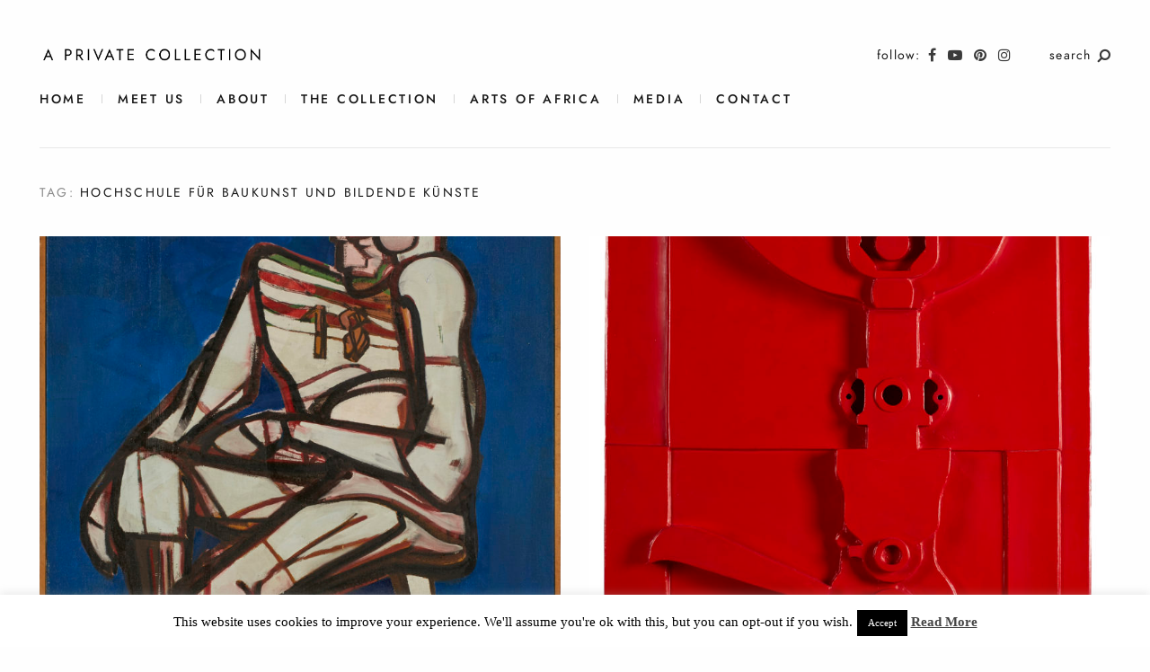

--- FILE ---
content_type: text/html; charset=UTF-8
request_url: https://www.a-private-collection.com/tag/hochschule-fuer-baukunst-und-bildende-kuenste/
body_size: 13174
content:
<!DOCTYPE html>
<html lang="de">
<head>
	<meta charset="UTF-8">
	<meta http-equiv="X-UA-Compatible" content="IE=edge">
	<meta name="viewport" content="width=device-width, initial-scale=1, minimum-scale=1, maximum-scale=1">
	<meta name='robots' content='index, follow, max-image-preview:large, max-snippet:-1, max-video-preview:-1' />

	<!-- This site is optimized with the Yoast SEO plugin v26.7 - https://yoast.com/wordpress/plugins/seo/ -->
	<title>Hochschule für Baukunst und Bildende Künste Archive - A Private Collection</title>
	<link rel="canonical" href="https://www.a-private-collection.com/tag/hochschule-fuer-baukunst-und-bildende-kuenste/" />
	<meta property="og:locale" content="de_DE" />
	<meta property="og:type" content="article" />
	<meta property="og:title" content="Hochschule für Baukunst und Bildende Künste Archive - A Private Collection" />
	<meta property="og:url" content="https://www.a-private-collection.com/tag/hochschule-fuer-baukunst-und-bildende-kuenste/" />
	<meta property="og:site_name" content="A Private Collection" />
	<meta name="twitter:card" content="summary_large_image" />
	<script type="application/ld+json" class="yoast-schema-graph">{"@context":"https://schema.org","@graph":[{"@type":"CollectionPage","@id":"https://www.a-private-collection.com/tag/hochschule-fuer-baukunst-und-bildende-kuenste/","url":"https://www.a-private-collection.com/tag/hochschule-fuer-baukunst-und-bildende-kuenste/","name":"Hochschule für Baukunst und Bildende Künste Archive - A Private Collection","isPartOf":{"@id":"https://www.a-private-collection.com/#website"},"breadcrumb":{"@id":"https://www.a-private-collection.com/tag/hochschule-fuer-baukunst-und-bildende-kuenste/#breadcrumb"},"inLanguage":"de"},{"@type":"BreadcrumbList","@id":"https://www.a-private-collection.com/tag/hochschule-fuer-baukunst-und-bildende-kuenste/#breadcrumb","itemListElement":[{"@type":"ListItem","position":1,"name":"Startseite","item":"https://www.a-private-collection.com/"},{"@type":"ListItem","position":2,"name":"Hochschule für Baukunst und Bildende Künste"}]},{"@type":"WebSite","@id":"https://www.a-private-collection.com/#website","url":"https://www.a-private-collection.com/","name":"A Private Collection","description":"","potentialAction":[{"@type":"SearchAction","target":{"@type":"EntryPoint","urlTemplate":"https://www.a-private-collection.com/?s={search_term_string}"},"query-input":{"@type":"PropertyValueSpecification","valueRequired":true,"valueName":"search_term_string"}}],"inLanguage":"de"}]}</script>
	<!-- / Yoast SEO plugin. -->


<link rel="alternate" type="application/rss+xml" title="A Private Collection &raquo; Feed" href="https://www.a-private-collection.com/feed/" />
<link rel="alternate" type="application/rss+xml" title="A Private Collection &raquo; Kommentar-Feed" href="https://www.a-private-collection.com/comments/feed/" />
<link rel="alternate" type="application/rss+xml" title="A Private Collection &raquo; Hochschule für Baukunst und Bildende Künste Schlagwort-Feed" href="https://www.a-private-collection.com/tag/hochschule-fuer-baukunst-und-bildende-kuenste/feed/" />
<style id='wp-img-auto-sizes-contain-inline-css' type='text/css'>
img:is([sizes=auto i],[sizes^="auto," i]){contain-intrinsic-size:3000px 1500px}
/*# sourceURL=wp-img-auto-sizes-contain-inline-css */
</style>
<link rel='stylesheet' id='sbi_styles-css' href='https://www.a-private-collection.com/wp-content/plugins/instagram-feed/css/sbi-styles.min.css?ver=6.10.0' type='text/css' media='all' />
<style id='wp-emoji-styles-inline-css' type='text/css'>

	img.wp-smiley, img.emoji {
		display: inline !important;
		border: none !important;
		box-shadow: none !important;
		height: 1em !important;
		width: 1em !important;
		margin: 0 0.07em !important;
		vertical-align: -0.1em !important;
		background: none !important;
		padding: 0 !important;
	}
/*# sourceURL=wp-emoji-styles-inline-css */
</style>
<style id='wp-block-library-inline-css' type='text/css'>
:root{--wp-block-synced-color:#7a00df;--wp-block-synced-color--rgb:122,0,223;--wp-bound-block-color:var(--wp-block-synced-color);--wp-editor-canvas-background:#ddd;--wp-admin-theme-color:#007cba;--wp-admin-theme-color--rgb:0,124,186;--wp-admin-theme-color-darker-10:#006ba1;--wp-admin-theme-color-darker-10--rgb:0,107,160.5;--wp-admin-theme-color-darker-20:#005a87;--wp-admin-theme-color-darker-20--rgb:0,90,135;--wp-admin-border-width-focus:2px}@media (min-resolution:192dpi){:root{--wp-admin-border-width-focus:1.5px}}.wp-element-button{cursor:pointer}:root .has-very-light-gray-background-color{background-color:#eee}:root .has-very-dark-gray-background-color{background-color:#313131}:root .has-very-light-gray-color{color:#eee}:root .has-very-dark-gray-color{color:#313131}:root .has-vivid-green-cyan-to-vivid-cyan-blue-gradient-background{background:linear-gradient(135deg,#00d084,#0693e3)}:root .has-purple-crush-gradient-background{background:linear-gradient(135deg,#34e2e4,#4721fb 50%,#ab1dfe)}:root .has-hazy-dawn-gradient-background{background:linear-gradient(135deg,#faaca8,#dad0ec)}:root .has-subdued-olive-gradient-background{background:linear-gradient(135deg,#fafae1,#67a671)}:root .has-atomic-cream-gradient-background{background:linear-gradient(135deg,#fdd79a,#004a59)}:root .has-nightshade-gradient-background{background:linear-gradient(135deg,#330968,#31cdcf)}:root .has-midnight-gradient-background{background:linear-gradient(135deg,#020381,#2874fc)}:root{--wp--preset--font-size--normal:16px;--wp--preset--font-size--huge:42px}.has-regular-font-size{font-size:1em}.has-larger-font-size{font-size:2.625em}.has-normal-font-size{font-size:var(--wp--preset--font-size--normal)}.has-huge-font-size{font-size:var(--wp--preset--font-size--huge)}.has-text-align-center{text-align:center}.has-text-align-left{text-align:left}.has-text-align-right{text-align:right}.has-fit-text{white-space:nowrap!important}#end-resizable-editor-section{display:none}.aligncenter{clear:both}.items-justified-left{justify-content:flex-start}.items-justified-center{justify-content:center}.items-justified-right{justify-content:flex-end}.items-justified-space-between{justify-content:space-between}.screen-reader-text{border:0;clip-path:inset(50%);height:1px;margin:-1px;overflow:hidden;padding:0;position:absolute;width:1px;word-wrap:normal!important}.screen-reader-text:focus{background-color:#ddd;clip-path:none;color:#444;display:block;font-size:1em;height:auto;left:5px;line-height:normal;padding:15px 23px 14px;text-decoration:none;top:5px;width:auto;z-index:100000}html :where(.has-border-color){border-style:solid}html :where([style*=border-top-color]){border-top-style:solid}html :where([style*=border-right-color]){border-right-style:solid}html :where([style*=border-bottom-color]){border-bottom-style:solid}html :where([style*=border-left-color]){border-left-style:solid}html :where([style*=border-width]){border-style:solid}html :where([style*=border-top-width]){border-top-style:solid}html :where([style*=border-right-width]){border-right-style:solid}html :where([style*=border-bottom-width]){border-bottom-style:solid}html :where([style*=border-left-width]){border-left-style:solid}html :where(img[class*=wp-image-]){height:auto;max-width:100%}:where(figure){margin:0 0 1em}html :where(.is-position-sticky){--wp-admin--admin-bar--position-offset:var(--wp-admin--admin-bar--height,0px)}@media screen and (max-width:600px){html :where(.is-position-sticky){--wp-admin--admin-bar--position-offset:0px}}

/*# sourceURL=wp-block-library-inline-css */
</style><style id='global-styles-inline-css' type='text/css'>
:root{--wp--preset--aspect-ratio--square: 1;--wp--preset--aspect-ratio--4-3: 4/3;--wp--preset--aspect-ratio--3-4: 3/4;--wp--preset--aspect-ratio--3-2: 3/2;--wp--preset--aspect-ratio--2-3: 2/3;--wp--preset--aspect-ratio--16-9: 16/9;--wp--preset--aspect-ratio--9-16: 9/16;--wp--preset--color--black: #000000;--wp--preset--color--cyan-bluish-gray: #abb8c3;--wp--preset--color--white: #ffffff;--wp--preset--color--pale-pink: #f78da7;--wp--preset--color--vivid-red: #cf2e2e;--wp--preset--color--luminous-vivid-orange: #ff6900;--wp--preset--color--luminous-vivid-amber: #fcb900;--wp--preset--color--light-green-cyan: #7bdcb5;--wp--preset--color--vivid-green-cyan: #00d084;--wp--preset--color--pale-cyan-blue: #8ed1fc;--wp--preset--color--vivid-cyan-blue: #0693e3;--wp--preset--color--vivid-purple: #9b51e0;--wp--preset--gradient--vivid-cyan-blue-to-vivid-purple: linear-gradient(135deg,rgb(6,147,227) 0%,rgb(155,81,224) 100%);--wp--preset--gradient--light-green-cyan-to-vivid-green-cyan: linear-gradient(135deg,rgb(122,220,180) 0%,rgb(0,208,130) 100%);--wp--preset--gradient--luminous-vivid-amber-to-luminous-vivid-orange: linear-gradient(135deg,rgb(252,185,0) 0%,rgb(255,105,0) 100%);--wp--preset--gradient--luminous-vivid-orange-to-vivid-red: linear-gradient(135deg,rgb(255,105,0) 0%,rgb(207,46,46) 100%);--wp--preset--gradient--very-light-gray-to-cyan-bluish-gray: linear-gradient(135deg,rgb(238,238,238) 0%,rgb(169,184,195) 100%);--wp--preset--gradient--cool-to-warm-spectrum: linear-gradient(135deg,rgb(74,234,220) 0%,rgb(151,120,209) 20%,rgb(207,42,186) 40%,rgb(238,44,130) 60%,rgb(251,105,98) 80%,rgb(254,248,76) 100%);--wp--preset--gradient--blush-light-purple: linear-gradient(135deg,rgb(255,206,236) 0%,rgb(152,150,240) 100%);--wp--preset--gradient--blush-bordeaux: linear-gradient(135deg,rgb(254,205,165) 0%,rgb(254,45,45) 50%,rgb(107,0,62) 100%);--wp--preset--gradient--luminous-dusk: linear-gradient(135deg,rgb(255,203,112) 0%,rgb(199,81,192) 50%,rgb(65,88,208) 100%);--wp--preset--gradient--pale-ocean: linear-gradient(135deg,rgb(255,245,203) 0%,rgb(182,227,212) 50%,rgb(51,167,181) 100%);--wp--preset--gradient--electric-grass: linear-gradient(135deg,rgb(202,248,128) 0%,rgb(113,206,126) 100%);--wp--preset--gradient--midnight: linear-gradient(135deg,rgb(2,3,129) 0%,rgb(40,116,252) 100%);--wp--preset--font-size--small: 13px;--wp--preset--font-size--medium: 20px;--wp--preset--font-size--large: 36px;--wp--preset--font-size--x-large: 42px;--wp--preset--spacing--20: 0.44rem;--wp--preset--spacing--30: 0.67rem;--wp--preset--spacing--40: 1rem;--wp--preset--spacing--50: 1.5rem;--wp--preset--spacing--60: 2.25rem;--wp--preset--spacing--70: 3.38rem;--wp--preset--spacing--80: 5.06rem;--wp--preset--shadow--natural: 6px 6px 9px rgba(0, 0, 0, 0.2);--wp--preset--shadow--deep: 12px 12px 50px rgba(0, 0, 0, 0.4);--wp--preset--shadow--sharp: 6px 6px 0px rgba(0, 0, 0, 0.2);--wp--preset--shadow--outlined: 6px 6px 0px -3px rgb(255, 255, 255), 6px 6px rgb(0, 0, 0);--wp--preset--shadow--crisp: 6px 6px 0px rgb(0, 0, 0);}:where(.is-layout-flex){gap: 0.5em;}:where(.is-layout-grid){gap: 0.5em;}body .is-layout-flex{display: flex;}.is-layout-flex{flex-wrap: wrap;align-items: center;}.is-layout-flex > :is(*, div){margin: 0;}body .is-layout-grid{display: grid;}.is-layout-grid > :is(*, div){margin: 0;}:where(.wp-block-columns.is-layout-flex){gap: 2em;}:where(.wp-block-columns.is-layout-grid){gap: 2em;}:where(.wp-block-post-template.is-layout-flex){gap: 1.25em;}:where(.wp-block-post-template.is-layout-grid){gap: 1.25em;}.has-black-color{color: var(--wp--preset--color--black) !important;}.has-cyan-bluish-gray-color{color: var(--wp--preset--color--cyan-bluish-gray) !important;}.has-white-color{color: var(--wp--preset--color--white) !important;}.has-pale-pink-color{color: var(--wp--preset--color--pale-pink) !important;}.has-vivid-red-color{color: var(--wp--preset--color--vivid-red) !important;}.has-luminous-vivid-orange-color{color: var(--wp--preset--color--luminous-vivid-orange) !important;}.has-luminous-vivid-amber-color{color: var(--wp--preset--color--luminous-vivid-amber) !important;}.has-light-green-cyan-color{color: var(--wp--preset--color--light-green-cyan) !important;}.has-vivid-green-cyan-color{color: var(--wp--preset--color--vivid-green-cyan) !important;}.has-pale-cyan-blue-color{color: var(--wp--preset--color--pale-cyan-blue) !important;}.has-vivid-cyan-blue-color{color: var(--wp--preset--color--vivid-cyan-blue) !important;}.has-vivid-purple-color{color: var(--wp--preset--color--vivid-purple) !important;}.has-black-background-color{background-color: var(--wp--preset--color--black) !important;}.has-cyan-bluish-gray-background-color{background-color: var(--wp--preset--color--cyan-bluish-gray) !important;}.has-white-background-color{background-color: var(--wp--preset--color--white) !important;}.has-pale-pink-background-color{background-color: var(--wp--preset--color--pale-pink) !important;}.has-vivid-red-background-color{background-color: var(--wp--preset--color--vivid-red) !important;}.has-luminous-vivid-orange-background-color{background-color: var(--wp--preset--color--luminous-vivid-orange) !important;}.has-luminous-vivid-amber-background-color{background-color: var(--wp--preset--color--luminous-vivid-amber) !important;}.has-light-green-cyan-background-color{background-color: var(--wp--preset--color--light-green-cyan) !important;}.has-vivid-green-cyan-background-color{background-color: var(--wp--preset--color--vivid-green-cyan) !important;}.has-pale-cyan-blue-background-color{background-color: var(--wp--preset--color--pale-cyan-blue) !important;}.has-vivid-cyan-blue-background-color{background-color: var(--wp--preset--color--vivid-cyan-blue) !important;}.has-vivid-purple-background-color{background-color: var(--wp--preset--color--vivid-purple) !important;}.has-black-border-color{border-color: var(--wp--preset--color--black) !important;}.has-cyan-bluish-gray-border-color{border-color: var(--wp--preset--color--cyan-bluish-gray) !important;}.has-white-border-color{border-color: var(--wp--preset--color--white) !important;}.has-pale-pink-border-color{border-color: var(--wp--preset--color--pale-pink) !important;}.has-vivid-red-border-color{border-color: var(--wp--preset--color--vivid-red) !important;}.has-luminous-vivid-orange-border-color{border-color: var(--wp--preset--color--luminous-vivid-orange) !important;}.has-luminous-vivid-amber-border-color{border-color: var(--wp--preset--color--luminous-vivid-amber) !important;}.has-light-green-cyan-border-color{border-color: var(--wp--preset--color--light-green-cyan) !important;}.has-vivid-green-cyan-border-color{border-color: var(--wp--preset--color--vivid-green-cyan) !important;}.has-pale-cyan-blue-border-color{border-color: var(--wp--preset--color--pale-cyan-blue) !important;}.has-vivid-cyan-blue-border-color{border-color: var(--wp--preset--color--vivid-cyan-blue) !important;}.has-vivid-purple-border-color{border-color: var(--wp--preset--color--vivid-purple) !important;}.has-vivid-cyan-blue-to-vivid-purple-gradient-background{background: var(--wp--preset--gradient--vivid-cyan-blue-to-vivid-purple) !important;}.has-light-green-cyan-to-vivid-green-cyan-gradient-background{background: var(--wp--preset--gradient--light-green-cyan-to-vivid-green-cyan) !important;}.has-luminous-vivid-amber-to-luminous-vivid-orange-gradient-background{background: var(--wp--preset--gradient--luminous-vivid-amber-to-luminous-vivid-orange) !important;}.has-luminous-vivid-orange-to-vivid-red-gradient-background{background: var(--wp--preset--gradient--luminous-vivid-orange-to-vivid-red) !important;}.has-very-light-gray-to-cyan-bluish-gray-gradient-background{background: var(--wp--preset--gradient--very-light-gray-to-cyan-bluish-gray) !important;}.has-cool-to-warm-spectrum-gradient-background{background: var(--wp--preset--gradient--cool-to-warm-spectrum) !important;}.has-blush-light-purple-gradient-background{background: var(--wp--preset--gradient--blush-light-purple) !important;}.has-blush-bordeaux-gradient-background{background: var(--wp--preset--gradient--blush-bordeaux) !important;}.has-luminous-dusk-gradient-background{background: var(--wp--preset--gradient--luminous-dusk) !important;}.has-pale-ocean-gradient-background{background: var(--wp--preset--gradient--pale-ocean) !important;}.has-electric-grass-gradient-background{background: var(--wp--preset--gradient--electric-grass) !important;}.has-midnight-gradient-background{background: var(--wp--preset--gradient--midnight) !important;}.has-small-font-size{font-size: var(--wp--preset--font-size--small) !important;}.has-medium-font-size{font-size: var(--wp--preset--font-size--medium) !important;}.has-large-font-size{font-size: var(--wp--preset--font-size--large) !important;}.has-x-large-font-size{font-size: var(--wp--preset--font-size--x-large) !important;}
/*# sourceURL=global-styles-inline-css */
</style>

<style id='classic-theme-styles-inline-css' type='text/css'>
/*! This file is auto-generated */
.wp-block-button__link{color:#fff;background-color:#32373c;border-radius:9999px;box-shadow:none;text-decoration:none;padding:calc(.667em + 2px) calc(1.333em + 2px);font-size:1.125em}.wp-block-file__button{background:#32373c;color:#fff;text-decoration:none}
/*# sourceURL=/wp-includes/css/classic-themes.min.css */
</style>
<link rel='stylesheet' id='mauer_narrator_gallery-style-css-css' href='https://www.a-private-collection.com/wp-content/plugins/mauer-narrator-gallery-block/css/style.css?ver=1.2.2' type='text/css' media='all' />
<link rel='stylesheet' id='contact-form-7-css' href='https://www.a-private-collection.com/wp-content/plugins/contact-form-7/includes/css/styles.css?ver=6.1.4' type='text/css' media='all' />
<link rel='stylesheet' id='cookie-law-info-css' href='https://www.a-private-collection.com/wp-content/plugins/cookie-law-info/legacy/public/css/cookie-law-info-public.css?ver=3.3.9.1' type='text/css' media='all' />
<link rel='stylesheet' id='cookie-law-info-gdpr-css' href='https://www.a-private-collection.com/wp-content/plugins/cookie-law-info/legacy/public/css/cookie-law-info-gdpr.css?ver=3.3.9.1' type='text/css' media='all' />
<link rel='stylesheet' id='photoswipe-css' href='https://www.a-private-collection.com/wp-content/plugins/mauer-narrator-gallery-block/includes/photoSwipe/photoswipe.css?ver=1.2.2' type='text/css' media='all' />
<link rel='stylesheet' id='photoswipe-default-skin-css' href='https://www.a-private-collection.com/wp-content/plugins/mauer-narrator-gallery-block/includes/photoSwipe/default-skin/default-skin.css?ver=1.2.2' type='text/css' media='all' />
<link rel='stylesheet' id='bootstrap-css' href='https://www.a-private-collection.com/wp-content/themes/mauer-narrator/includes/bootstrap/css/bootstrap.min.css?ver=1.3.5' type='text/css' media='all' />
<link rel='stylesheet' id='renner-css' href='https://www.a-private-collection.com/wp-content/themes/mauer-narrator/fonts/Renner/stylesheet.css?ver=1.3.5' type='text/css' media='all' />
<link rel='stylesheet' id='font-awesome-css' href='https://www.a-private-collection.com/wp-content/themes/mauer-narrator/includes/font-awesome/css/font-awesome.min.css?ver=1.3.5' type='text/css' media='all' />
<link rel='stylesheet' id='mauer-narrator-theme-stylesheet-css' href='https://www.a-private-collection.com/wp-content/themes/mauer-narrator/style.css?ver=1.3.5' type='text/css' media='all' />
<style id='mauer-narrator-theme-stylesheet-inline-css' type='text/css'>
			a,
			.entry-full .entry-cats a,
			.post-card .entry-meta a:hover,
			.post-card .entry-meta a:focus {color: #ff9e05;}
			.mauer-narrator-svg-arrow {fill: #ff9e05;}
			blockquote,
			.wp-block-quote:not(.is-large):not(.is-style-large):not(.has-text-align-right),
			.wp-block-quote.has-text-align-right,
			.wp-block-pullquote {border-color: #ff9e05;}
					.image-logo-wrapper {max-width: 25rem;}
			
/*# sourceURL=mauer-narrator-theme-stylesheet-inline-css */
</style>
<script type="text/javascript" src="https://www.a-private-collection.com/wp-includes/js/jquery/jquery.min.js?ver=3.7.1" id="jquery-core-js"></script>
<script type="text/javascript" src="https://www.a-private-collection.com/wp-includes/js/jquery/jquery-migrate.min.js?ver=3.4.1" id="jquery-migrate-js"></script>
<script type="text/javascript" id="cookie-law-info-js-extra">
/* <![CDATA[ */
var Cli_Data = {"nn_cookie_ids":[],"cookielist":[],"non_necessary_cookies":[],"ccpaEnabled":"","ccpaRegionBased":"","ccpaBarEnabled":"","strictlyEnabled":["necessary","obligatoire"],"ccpaType":"gdpr","js_blocking":"","custom_integration":"","triggerDomRefresh":"","secure_cookies":""};
var cli_cookiebar_settings = {"animate_speed_hide":"500","animate_speed_show":"500","background":"#FFF","border":"#b1a6a6c2","border_on":"","button_1_button_colour":"#000","button_1_button_hover":"#000000","button_1_link_colour":"#fff","button_1_as_button":"1","button_1_new_win":"","button_2_button_colour":"#333","button_2_button_hover":"#292929","button_2_link_colour":"#444","button_2_as_button":"","button_2_hidebar":"","button_3_button_colour":"#000","button_3_button_hover":"#000000","button_3_link_colour":"#fff","button_3_as_button":"1","button_3_new_win":"","button_4_button_colour":"#000","button_4_button_hover":"#000000","button_4_link_colour":"#fff","button_4_as_button":"1","button_7_button_colour":"#61a229","button_7_button_hover":"#4e8221","button_7_link_colour":"#fff","button_7_as_button":"1","button_7_new_win":"","font_family":"inherit","header_fix":"","notify_animate_hide":"1","notify_animate_show":"","notify_div_id":"#cookie-law-info-bar","notify_position_horizontal":"right","notify_position_vertical":"bottom","scroll_close":"","scroll_close_reload":"","accept_close_reload":"","reject_close_reload":"","showagain_tab":"","showagain_background":"#fff","showagain_border":"#000","showagain_div_id":"#cookie-law-info-again","showagain_x_position":"100px","text":"#000","show_once_yn":"","show_once":"10000","logging_on":"","as_popup":"","popup_overlay":"1","bar_heading_text":"","cookie_bar_as":"banner","popup_showagain_position":"bottom-right","widget_position":"left"};
var log_object = {"ajax_url":"https://www.a-private-collection.com/wp-admin/admin-ajax.php"};
//# sourceURL=cookie-law-info-js-extra
/* ]]> */
</script>
<script type="text/javascript" src="https://www.a-private-collection.com/wp-content/plugins/cookie-law-info/legacy/public/js/cookie-law-info-public.js?ver=3.3.9.1" id="cookie-law-info-js"></script>
<link rel="https://api.w.org/" href="https://www.a-private-collection.com/wp-json/" /><link rel="alternate" title="JSON" type="application/json" href="https://www.a-private-collection.com/wp-json/wp/v2/tags/263" /><link rel="EditURI" type="application/rsd+xml" title="RSD" href="https://www.a-private-collection.com/xmlrpc.php?rsd" />
<meta name="generator" content="WordPress 6.9" />
		<script type="text/javascript" async defer data-pin-color="red"  data-pin-hover="true"
			src="https://www.a-private-collection.com/wp-content/plugins/pinterest-pin-it-button-on-image-hover-and-post/js/pinit.js"></script>
		<link rel="icon" type="image/png" href="https://www.a-private-collection.com/wp-content/themes/mauer-narrator/img/favicons/a.png" />
</head>

<body class="archive tag tag-hochschule-fuer-baukunst-und-bildende-kuenste tag-263 wp-embed-responsive wp-theme-mauer-narrator mauer-narrator-share-from-lightbox">


<div class="mauer-narrator-preloader">
	<div class="mauer-narrator-spinner"></div>
</div>

<div class="section section-menu-stripe">
	<div class="container-fluid container-fluid-with-max-width">
		<div class="row">
			<div class="col-xs-12">

				<div class="menu-stripe-wrapper">

					<div class="menu-stripe-left">

						
		<div class="site-logo mauer-logo-desktop image-logo-wrapper">
			<a href="https://www.a-private-collection.com/" class="logo-link"> <img src=https://www.a-private-collection.com/wp-content/uploads/2018/11/logo_apc-1.png alt='A Private Collection'/>
			</a>
		</div>

		
					</div>

					<div class="menu-stripe-center">
						<nav class="navbar navbar-default navbar-static-top mauer-narrator-navbar">
							<div class="navbar-header">

								
		<div class="site-logo mauer-logo-mobile image-logo-wrapper">
			<a href="https://www.a-private-collection.com/" class="logo-link"> <img src=https://www.a-private-collection.com/wp-content/uploads/2018/11/logo_apc-1.png alt='A Private Collection'/>
			</a>
		</div>

		
								<button type="button" class="navbar-toggle collapsed" data-toggle="collapse" data-target="#navbar" aria-expanded="false" aria-controls="navbar">
									<span class="sr-only">Toggle navigation</span>
									<span class="icon-bar"></span><span class="icon-bar"></span><span class="icon-bar"></span>
								</button>

							</div>

							<div id="navbar" class="navbar-collapse collapse">
								<ul id="menu-menu-1" class="nav navbar-nav"><li itemscope="itemscope" itemtype="https://www.schema.org/SiteNavigationElement" id="menu-item-369" class="menu-item menu-item-type-custom menu-item-object-custom menu-item-369 nav-item"><a title="Home" href="/" class="nav-link">Home</a></li>
<li itemscope="itemscope" itemtype="https://www.schema.org/SiteNavigationElement" id="menu-item-593" class="menu-item menu-item-type-taxonomy menu-item-object-category menu-item-593 nav-item"><a title="meet us" href="https://www.a-private-collection.com/category/meet-us/" class="nav-link">meet us</a></li>
<li itemscope="itemscope" itemtype="https://www.schema.org/SiteNavigationElement" id="menu-item-373" class="menu-item menu-item-type-post_type menu-item-object-page menu-item-373 nav-item"><a title="About" href="https://www.a-private-collection.com/about-2/" class="nav-link">About</a></li>
<li itemscope="itemscope" itemtype="https://www.schema.org/SiteNavigationElement" id="menu-item-413" class="menu-item menu-item-type-taxonomy menu-item-object-category menu-item-413 nav-item"><a title="The Collection" href="https://www.a-private-collection.com/category/the-collection/" class="nav-link">The Collection</a></li>
<li itemscope="itemscope" itemtype="https://www.schema.org/SiteNavigationElement" id="menu-item-1554" class="menu-item menu-item-type-taxonomy menu-item-object-category menu-item-1554 nav-item"><a title="Arts of Africa" href="https://www.a-private-collection.com/category/artsofafrica/" class="nav-link">Arts of Africa</a></li>
<li itemscope="itemscope" itemtype="https://www.schema.org/SiteNavigationElement" id="menu-item-1555" class="menu-item menu-item-type-taxonomy menu-item-object-category menu-item-1555 nav-item"><a title="Media" href="https://www.a-private-collection.com/category/media/" class="nav-link">Media</a></li>
<li itemscope="itemscope" itemtype="https://www.schema.org/SiteNavigationElement" id="menu-item-394" class="menu-item menu-item-type-post_type menu-item-object-page menu-item-394 nav-item"><a title="contact" href="https://www.a-private-collection.com/contact/" class="nav-link">contact</a></li>
</ul>								<div class="icon-links-in-collapsed-navbar">
									<span class="header-social-links"><a target="_blank" href="https://www.facebook.com/aprivatecollection/" class="social-button-link"><i class="fa fa-facebook"></i></a><a target="_blank" href="https://www.youtube.com/channel/UCxvq1VrjL9WPRAH2Rs9uaAw/videos?disable_polymer=1" class="social-button-link"><i class="fa fa-youtube-play"></i></a><a target="_blank" href="https://www.pinterest.de/tyrown/wwwa-private-collectioncom/" class="social-button-link"><i class="fa fa-pinterest"></i></a><a target="_blank" href="https://www.instagram.com/a_private_collection_frankfurt" class="social-button-link"><i class="fa fa-instagram"></i></a></span>									<span class="header-search-link search-link"><a class="search-popup-opener" href=""><i class="fa fa-search"></i></a></span>
								</div>
							</div>
						</nav>
					</div>

					<div class="menu-stripe-right">
						<span class="header-social-links"><span>follow:</span><a target="_blank" href="https://www.facebook.com/aprivatecollection/" class="social-button-link"><i class="fa fa-facebook"></i></a><a target="_blank" href="https://www.youtube.com/channel/UCxvq1VrjL9WPRAH2Rs9uaAw/videos?disable_polymer=1" class="social-button-link"><i class="fa fa-youtube-play"></i></a><a target="_blank" href="https://www.pinterest.de/tyrown/wwwa-private-collectioncom/" class="social-button-link"><i class="fa fa-pinterest"></i></a><a target="_blank" href="https://www.instagram.com/a_private_collection_frankfurt" class="social-button-link"><i class="fa fa-instagram"></i></a></span>						<span class="header-search-link search-link search-link-in-the-corner"><a class="search-popup-opener" href=""><span>search</span><i class="fa fa-search"></i></a></span>
					</div>

				</div>

			</div>
		</div>
	</div>
</div>

<div class="section-main-content">
	<div class="container-fluid container-fluid-with-max-width">

					<h1 class="mauer-narrator-archive-title">
				<span class="mauer-archive-type">Tag: </span><span class="mauer-archive-entity">Hochschule für Baukunst und Bildende Künste</span>			</h1>
		
		<div class="posts-list-layout-grid_2_cols">

					
			

			

			
			<div class="row posts-row">
				<div class="col-xs-12 col-sm-6">
					<div class="post-card medium post-1582 post type-post status-publish format-standard hentry category-the-collection tag-aprivatecollection-2 tag-aprivatecollection tag-rudolfnicolai tag-a-private-collection tag-a-private-collection-frankfurt tag-bauhaus tag-bauhaus-archiv tag-bauhaus-weimar tag-darmstaedter-session tag-darmstaedter-sezession-2 tag-darmstaedter-sezession tag-galerie-hanna-bekker-vom-rath tag-hochschule-fuer-baukunst-und-bildende-kuenste tag-kunst-kunststoffe-1968-wiesbaden tag-kunst-in-frankfurt tag-kunst-sammlung tag-kunstsammler-frankfurt tag-kunstsammlung-frankfurt tag-maler-sehen-stuttgart tag-post-bauhaus tag-rudolf-nicolai tag-rudolph-nicolai tag-salon-international-de-peinture-et-de-sculpture-de-monte-carlo-salon-bosio-2 tag-tyrown-vincent">
						<a href="https://www.a-private-collection.com/rugby-player-by-rudolf-nicolai/" class="entry-thumb-link">
							<img width="781" height="584" src="https://www.a-private-collection.com/wp-content/uploads/2019/04/Rudolf-Nicolai-Hochschule-für-Baukunst-und-Bildende-Künste-Weimar-Rugby-Player-1-German-Pop-Art-owned-by-www.a-private-collection.com_-e1555096946384-781x584.jpg" class="attachment-mauer_narrator_thumb_1 size-mauer_narrator_thumb_1" alt="" decoding="async" fetchpriority="high" srcset="https://www.a-private-collection.com/wp-content/uploads/2019/04/Rudolf-Nicolai-Hochschule-für-Baukunst-und-Bildende-Künste-Weimar-Rugby-Player-1-German-Pop-Art-owned-by-www.a-private-collection.com_-e1555096946384-781x584.jpg 781w, https://www.a-private-collection.com/wp-content/uploads/2019/04/Rudolf-Nicolai-Hochschule-für-Baukunst-und-Bildende-Künste-Weimar-Rugby-Player-1-German-Pop-Art-owned-by-www.a-private-collection.com_-e1555096946384-510x382.jpg 510w" sizes="(max-width: 781px) 100vw, 781px" />							<div class="entry-thumb-overlay"></div>
						</a>
						<div class="entry-meta">
							<span class="entry-date">24. März 2022</span>
														<span class="entry-cats"><a href="https://www.a-private-collection.com/category/the-collection/" rel="category tag">The Collection</a></span>						</div>
						<h2 class="entry-title"><a href="https://www.a-private-collection.com/rugby-player-by-rudolf-nicolai/">„rugby player“ by Rudolf Nicolai</a></h2>
						<div class="entry-excerpt clearfix">
							<p>&#8222;rugby player&#8220; by artist Rudolf Nicolai (&#8222;Hochschule für Baukunst und Bildende Künste“ in Weimar formerly BAUHAUS) also Member of Darmstädter Sezession</p>
		<div class="more-link-holder">
			<a class="more-link" href="https://www.a-private-collection.com/rugby-player-by-rudolf-nicolai/"><span class="more-link-span">read</span><svg version="1.1" class="mauer-narrator-svg-arrow" xmlns:cc="http://creativecommons.org/ns#" xmlns:inkscape="http://www.inkscape.org/namespaces/inkscape" xmlns:sodipodi="http://sodipodi.sourceforge.net/DTD/sodipodi-0.dtd" xmlns:rdf="http://www.w3.org/1999/02/22-rdf-syntax-ns#" xmlns:svg="http://www.w3.org/2000/svg" xmlns:dc="http://purl.org/dc/elements/1.1/" xmlns="http://www.w3.org/2000/svg" xmlns:xlink="http://www.w3.org/1999/xlink" x="0px" y="0px" viewBox="-255 334 62 36" style="enable-background:new -255 334 62 36;" xml:space="preserve"><g transform="translate(0,-952.36218)"><path d="M-193.2,1303.7l-16-17c-0.4-0.4-1-0.4-1.4,0c-0.4,0.4-0.4,1,0,1.4l14.4,15.3H-254c-0.6,0-1,0.4-1,1c0,0.6,0.4,1,1,1h57.7 l-14.4,15.3c-0.4,0.4-0.3,1.1,0,1.4c0.4,0.4,1,0.4,1.4,0l16-17C-192.9,1304.6-193,1304-193.2,1303.7L-193.2,1303.7z"></path></g></svg></a>
		</div>						</div>
					</div><!-- /.post-card -->
				</div>

			
		
			

			

			
			
				<div class="col-xs-12 col-sm-6">
					<div class="post-card medium post-1531 post type-post status-publish format-standard hentry category-the-collection tag-aprivatecollection-2 tag-aprivatecollection tag-rudolfnicolai tag-a-private-collection tag-a-private-collection-frankfurt tag-bauhaus tag-bauhaus-weimar tag-darmstaedter-session tag-darmstaedter-sezession-2 tag-darmstaedter-sezession tag-galerie-hanna-bekker-vom-rath tag-hochschule-fuer-baukunst-und-bildende-kuenste tag-kunst-kunststoffe-1968-wiesbaden tag-kunst-in-frankfurt tag-kunst-sammlung tag-kunstsammler-frankfurt tag-kunstsammlung-frankfurt tag-maler-sehen-stuttgart tag-post-bauhaus tag-rudolf-nicolai tag-rudolph-nicolai tag-salon-international-de-peinture-et-de-sculpture-de-monte-carlo-salon-bosio-2 tag-skulptur tag-tyrown-vincent">
						<a href="https://www.a-private-collection.com/wall-sculpture-by-rudolf-nicolai/" class="entry-thumb-link">
							<img width="781" height="584" src="https://www.a-private-collection.com/wp-content/uploads/2020/01/Rudolf-Nicolai-Hochschule-für-Baukunst-und-Bildende-Künste-Weimar-abstract-sculpture-motor-owned-by-www.a-private-collection.com_-1-781x584.jpg" class="attachment-mauer_narrator_thumb_1 size-mauer_narrator_thumb_1" alt="" decoding="async" srcset="https://www.a-private-collection.com/wp-content/uploads/2020/01/Rudolf-Nicolai-Hochschule-für-Baukunst-und-Bildende-Künste-Weimar-abstract-sculpture-motor-owned-by-www.a-private-collection.com_-1-781x584.jpg 781w, https://www.a-private-collection.com/wp-content/uploads/2020/01/Rudolf-Nicolai-Hochschule-für-Baukunst-und-Bildende-Künste-Weimar-abstract-sculpture-motor-owned-by-www.a-private-collection.com_-1-510x382.jpg 510w" sizes="(max-width: 781px) 100vw, 781px" />							<div class="entry-thumb-overlay"></div>
						</a>
						<div class="entry-meta">
							<span class="entry-date">23. Februar 2022</span>
														<span class="entry-cats"><a href="https://www.a-private-collection.com/category/the-collection/" rel="category tag">The Collection</a></span>						</div>
						<h2 class="entry-title"><a href="https://www.a-private-collection.com/wall-sculpture-by-rudolf-nicolai/">&#8222;wall sculpture&#8220; by Rudolf Nicolai</a></h2>
						<div class="entry-excerpt clearfix">
							<p>&#8222;object&#8220; artist RUDOLF NICOLAI (&#8222;Hochschule für Baukunst und Bildende Künste“ in Weimar formerly BAUHAUS) Member of Darmstädter Sezession</p>
		<div class="more-link-holder">
			<a class="more-link" href="https://www.a-private-collection.com/wall-sculpture-by-rudolf-nicolai/"><span class="more-link-span">read</span><svg version="1.1" class="mauer-narrator-svg-arrow" xmlns:cc="http://creativecommons.org/ns#" xmlns:inkscape="http://www.inkscape.org/namespaces/inkscape" xmlns:sodipodi="http://sodipodi.sourceforge.net/DTD/sodipodi-0.dtd" xmlns:rdf="http://www.w3.org/1999/02/22-rdf-syntax-ns#" xmlns:svg="http://www.w3.org/2000/svg" xmlns:dc="http://purl.org/dc/elements/1.1/" xmlns="http://www.w3.org/2000/svg" xmlns:xlink="http://www.w3.org/1999/xlink" x="0px" y="0px" viewBox="-255 334 62 36" style="enable-background:new -255 334 62 36;" xml:space="preserve"><g transform="translate(0,-952.36218)"><path d="M-193.2,1303.7l-16-17c-0.4-0.4-1-0.4-1.4,0c-0.4,0.4-0.4,1,0,1.4l14.4,15.3H-254c-0.6,0-1,0.4-1,1c0,0.6,0.4,1,1,1h57.7 l-14.4,15.3c-0.4,0.4-0.3,1.1,0,1.4c0.4,0.4,1,0.4,1.4,0l16-17C-192.9,1304.6-193,1304-193.2,1303.7L-193.2,1303.7z"></path></g></svg></a>
		</div>						</div>
					</div><!-- /.post-card -->
				</div>

			</div><!-- /.posts-row -->
		
			

			

			
			<div class="row posts-row">
				<div class="col-xs-12 col-sm-6">
					<div class="post-card medium post-1247 post type-post status-publish format-standard hentry category-the-collection tag-a_private_collection tag-aprivatecollection tag-tyrownvincent tag-a-private-art-collection tag-a-private-collection-frankfurt tag-architektur-museum-frankfurt tag-bauhaus tag-black-art-collector tag-concrete-art tag-german-minimalism tag-hochschule-fuer-baukunst-und-bildende-kuenste tag-kunst-in-frankfurt tag-kunstsammlung-frankfurt tag-post-bauhaus tag-postwar tag-rudolf-nicolai tag-rudolph-nicolai tag-tyrown-vincent">
						<a href="https://www.a-private-collection.com/bauhaus-post-war-concrete-art/" class="entry-thumb-link">
							<img width="781" height="584" src="https://www.a-private-collection.com/wp-content/uploads/2021/04/Rudolf-Nicolai-Hochschule-für-Baukunst-und-Bildende-Künste-Weimar-minimalistic-object-3-owned-by-www.a-private-collection.com_-781x584.jpg" class="attachment-mauer_narrator_thumb_1 size-mauer_narrator_thumb_1" alt="" decoding="async" srcset="https://www.a-private-collection.com/wp-content/uploads/2021/04/Rudolf-Nicolai-Hochschule-für-Baukunst-und-Bildende-Künste-Weimar-minimalistic-object-3-owned-by-www.a-private-collection.com_-781x584.jpg 781w, https://www.a-private-collection.com/wp-content/uploads/2021/04/Rudolf-Nicolai-Hochschule-für-Baukunst-und-Bildende-Künste-Weimar-minimalistic-object-3-owned-by-www.a-private-collection.com_-510x382.jpg 510w" sizes="(max-width: 781px) 100vw, 781px" />							<div class="entry-thumb-overlay"></div>
						</a>
						<div class="entry-meta">
							<span class="entry-date">11. April 2021</span>
														<span class="entry-cats"><a href="https://www.a-private-collection.com/category/the-collection/" rel="category tag">The Collection</a></span>						</div>
						<h2 class="entry-title"><a href="https://www.a-private-collection.com/bauhaus-post-war-concrete-art/">&#8222;Object&#8220; by Rudolph Nicolai</a></h2>
						<div class="entry-excerpt clearfix">
							<p>RUDOLF NICOLAI (Hochschule für Baukunst und Bildende Künste“ in Weimar formerly BAUHAUS) minimalistic object after 1970 ?</p>
		<div class="more-link-holder">
			<a class="more-link" href="https://www.a-private-collection.com/bauhaus-post-war-concrete-art/"><span class="more-link-span">read</span><svg version="1.1" class="mauer-narrator-svg-arrow" xmlns:cc="http://creativecommons.org/ns#" xmlns:inkscape="http://www.inkscape.org/namespaces/inkscape" xmlns:sodipodi="http://sodipodi.sourceforge.net/DTD/sodipodi-0.dtd" xmlns:rdf="http://www.w3.org/1999/02/22-rdf-syntax-ns#" xmlns:svg="http://www.w3.org/2000/svg" xmlns:dc="http://purl.org/dc/elements/1.1/" xmlns="http://www.w3.org/2000/svg" xmlns:xlink="http://www.w3.org/1999/xlink" x="0px" y="0px" viewBox="-255 334 62 36" style="enable-background:new -255 334 62 36;" xml:space="preserve"><g transform="translate(0,-952.36218)"><path d="M-193.2,1303.7l-16-17c-0.4-0.4-1-0.4-1.4,0c-0.4,0.4-0.4,1,0,1.4l14.4,15.3H-254c-0.6,0-1,0.4-1,1c0,0.6,0.4,1,1,1h57.7 l-14.4,15.3c-0.4,0.4-0.3,1.1,0,1.4c0.4,0.4,1,0.4,1.4,0l16-17C-192.9,1304.6-193,1304-193.2,1303.7L-193.2,1303.7z"></path></g></svg></a>
		</div>						</div>
					</div><!-- /.post-card -->
				</div>

			
		
			

			

			
			
				<div class="col-xs-12 col-sm-6">
					<div class="post-card medium post-1141 post type-post status-publish format-standard hentry category-the-collection tag-aprivatecollection-2 tag-aprivatecollection tag-rudolfnicolai tag-a-private-collection tag-a-private-collection-frankfurt tag-bauhaus tag-darmstaedter-session tag-darmstaedter-sezession-2 tag-darmstaedter-sezession tag-galerie-hanna-bekker-vom-rath tag-hochschule-fuer-baukunst-und-bildende-kuenste tag-kunst-kunststoffe-1968-wiesbaden tag-kunst-in-frankfurt tag-kunst-sammlung tag-kunstsammler-frankfurt tag-kunstsammlung-frankfurt tag-maler-sehen-stuttgart tag-post-bauhaus tag-rudolf-nicolai tag-rudolph-nicolai tag-salon-international-de-peinture-et-de-sculpture-de-monte-carlo-salon-bosio tag-skulptur tag-tyrown-vincent">
						<a href="https://www.a-private-collection.com/rudolf-nicolai-sculpture-ensemble/" class="entry-thumb-link">
							<img width="781" height="584" src="https://www.a-private-collection.com/wp-content/uploads/2020/10/Rudolf-Nicolai-Hochschule-für-Baukunst-und-Bildende-Künste-Weimar-abstract-SCULPTURE-owned-by-www.a-private-collection.com_-781x584.jpg" class="attachment-mauer_narrator_thumb_1 size-mauer_narrator_thumb_1" alt="" decoding="async" loading="lazy" srcset="https://www.a-private-collection.com/wp-content/uploads/2020/10/Rudolf-Nicolai-Hochschule-für-Baukunst-und-Bildende-Künste-Weimar-abstract-SCULPTURE-owned-by-www.a-private-collection.com_-781x584.jpg 781w, https://www.a-private-collection.com/wp-content/uploads/2020/10/Rudolf-Nicolai-Hochschule-für-Baukunst-und-Bildende-Künste-Weimar-abstract-SCULPTURE-owned-by-www.a-private-collection.com_-510x382.jpg 510w" sizes="auto, (max-width: 781px) 100vw, 781px" />							<div class="entry-thumb-overlay"></div>
						</a>
						<div class="entry-meta">
							<span class="entry-date">25. Oktober 2020</span>
														<span class="entry-cats"><a href="https://www.a-private-collection.com/category/the-collection/" rel="category tag">The Collection</a></span>						</div>
						<h2 class="entry-title"><a href="https://www.a-private-collection.com/rudolf-nicolai-sculpture-ensemble/">&#8222;sculpture ensemble&#8220; by Rudolf Nicolai</a></h2>
						<div class="entry-excerpt clearfix">
							<p>&#8222;sculpture ensemble&#8220; by RUDOLF NICOLAI (&#8222;Hochschule für Baukunst und Bildende Künste“ in Weimar formerly BAUHAUS) Member of Darmstädter Sezession</p>
		<div class="more-link-holder">
			<a class="more-link" href="https://www.a-private-collection.com/rudolf-nicolai-sculpture-ensemble/"><span class="more-link-span">read</span><svg version="1.1" class="mauer-narrator-svg-arrow" xmlns:cc="http://creativecommons.org/ns#" xmlns:inkscape="http://www.inkscape.org/namespaces/inkscape" xmlns:sodipodi="http://sodipodi.sourceforge.net/DTD/sodipodi-0.dtd" xmlns:rdf="http://www.w3.org/1999/02/22-rdf-syntax-ns#" xmlns:svg="http://www.w3.org/2000/svg" xmlns:dc="http://purl.org/dc/elements/1.1/" xmlns="http://www.w3.org/2000/svg" xmlns:xlink="http://www.w3.org/1999/xlink" x="0px" y="0px" viewBox="-255 334 62 36" style="enable-background:new -255 334 62 36;" xml:space="preserve"><g transform="translate(0,-952.36218)"><path d="M-193.2,1303.7l-16-17c-0.4-0.4-1-0.4-1.4,0c-0.4,0.4-0.4,1,0,1.4l14.4,15.3H-254c-0.6,0-1,0.4-1,1c0,0.6,0.4,1,1,1h57.7 l-14.4,15.3c-0.4,0.4-0.3,1.1,0,1.4c0.4,0.4,1,0.4,1.4,0l16-17C-192.9,1304.6-193,1304-193.2,1303.7L-193.2,1303.7z"></path></g></svg></a>
		</div>						</div>
					</div><!-- /.post-card -->
				</div>

			</div><!-- /.posts-row -->
		
		<div class="clearfix"></div>

				
	
</div>
	</div><!-- /.container-fluid -->
</div><!-- /.section-main-content -->


<div id="footer" class="section-footer">
	<div class="footer-wrapper">

		
					<div class="footer-pane">
				
<div id="bottom-widgets">
	<div class="container-fluid container-fluid-with-max-width">
		<div class="row">

			<div class="col-xs-12 col-sm-6">
				<div class="row">

					<div class="col-md-6 widgetized-area-column">
													<div class="widgetized-area">
								<div id="text-2" class="widget widget_text">			<div class="textwidget"><p>© APC  ·  made by <a href="http://www.siket-heser.de" target="_blank" rel="noopener">SH</a></p>
</div>
		</div>							</div>
											</div>

					<div class="col-md-6 widgetized-area-column">
													<div class="widgetized-area">
								<div id="nav_menu-2" class="widget widget_nav_menu"><div class="menu-daten-container"><ul id="menu-daten" class="menu"><li id="menu-item-590" class="menu-item menu-item-type-post_type menu-item-object-page menu-item-590"><a href="https://www.a-private-collection.com/datenschutzerklaerung/">Datenschutzerklärung</a></li>
</ul></div></div>							</div>
											</div>

				</div>
			</div>

			<div class="col-xs-12 col-sm-6">
				<div class="row">

					<div class="col-md-6 widgetized-area-column">
													<div class="widgetized-area">
								<div id="nav_menu-4" class="widget widget_nav_menu"><div class="menu-imprint-container"><ul id="menu-imprint" class="menu"><li id="menu-item-126" class="menu-item menu-item-type-post_type menu-item-object-page menu-item-126"><a href="https://www.a-private-collection.com/imprint/">Imprint</a></li>
</ul></div></div>							</div>
											</div>

					<div class="col-md-6 widgetized-area-column">
													<div class="widgetized-area">
								<div id="nav_menu-3" class="widget widget_nav_menu"><div class="menu-cookie-container"><ul id="menu-cookie" class="menu"><li id="menu-item-591" class="menu-item menu-item-type-post_type menu-item-object-page menu-item-591"><a href="https://www.a-private-collection.com/cookie-policy/">Cookie Policy</a></li>
</ul></div></div>							</div>
											</div>

				</div>
			</div>

		</div>
	</div>
</div>			</div>
		
		<div class="container-fluid container-fluid-with-max-width">
			<div class="row">
				<div class="col-xs-12">
										<div class="copyright text-center">&copy; Made by <a href="http://brand-nw.de/" target="_blank" rel="noopener">BRANDᴺᵂ</a></div>
				</div>
			</div>
		</div>

	</div>
</div>

<div class="pswp" tabindex="-1" role="dialog" aria-hidden="true">
	<div class="pswp__bg"></div>
	<div class="pswp__scroll-wrap">

		<div class="pswp__container">
			<div class="pswp__item"></div>
			<div class="pswp__item"></div>
			<div class="pswp__item"></div>
		</div>

		<div class="pswp__ui pswp__ui--hidden">
			<div class="pswp__top-bar">
				<div class="pswp__counter"></div>
				<button class="pswp__button pswp__button--close" title="Close (Esc)"></button>
				<button class="pswp__button pswp__button--share" title="Share"></button>
				<button class="pswp__button pswp__button--fs" title="Toggle fullscreen"></button>
				<button class="pswp__button pswp__button--zoom" title="Zoom in/out"></button>
				<div class="pswp__preloader">
					<div class="pswp__preloader__icn">
						<div class="pswp__preloader__cut">
							<div class="pswp__preloader__donut"></div>
						</div>
					</div>
				</div>
			</div>
			<div class="pswp__share-modal pswp__share-modal--hidden pswp__single-tap">
				<div class="pswp__share-tooltip"></div>
			</div>
			<button class="pswp__button pswp__button--arrow--left" title="Previous (arrow left)">
			</button>
			<button class="pswp__button pswp__button--arrow--right" title="Next (arrow right)">
			</button>
			<div class="pswp__caption">
				<div class="pswp__caption__center"></div>
			</div>
		</div>
	</div>
</div>
<div class="search-popup">
	<div class="container-fluid container-fluid-with-max-width">
		<div class="row">
			<div class="col-sm-8 col-sm-offset-2 col-md-6 col-md-offset-3">
				<form role="search" method="get" id="searchform" action="https://www.a-private-collection.com/">
	<div>
		<p class="search-input-p"><input class="search-input" type="text" value="" name="s" id="s" placeholder="Type here" /></p>
		<p><input type="submit" id="searchsubmit" value="Search" /></p>
	</div>
</form>			</div>
		</div>
	</div>
	<a href="#" class="mauer-narrator-close search-popup-closer"></a>
</div>

<script type="speculationrules">
{"prefetch":[{"source":"document","where":{"and":[{"href_matches":"/*"},{"not":{"href_matches":["/wp-*.php","/wp-admin/*","/wp-content/uploads/*","/wp-content/*","/wp-content/plugins/*","/wp-content/themes/mauer-narrator/*","/*\\?(.+)"]}},{"not":{"selector_matches":"a[rel~=\"nofollow\"]"}},{"not":{"selector_matches":".no-prefetch, .no-prefetch a"}}]},"eagerness":"conservative"}]}
</script>
<!--googleoff: all--><div id="cookie-law-info-bar" data-nosnippet="true"><span>This website uses cookies to improve your experience. We'll assume you're ok with this, but you can opt-out if you wish.<a role='button' data-cli_action="accept" id="cookie_action_close_header" class="small cli-plugin-button cli-plugin-main-button cookie_action_close_header cli_action_button wt-cli-accept-btn" style="display:inline-block">Accept</a> <a href="https://www.a-private-collection.com/cookie-policy/" id="CONSTANT_OPEN_URL" target="_blank" class="cli-plugin-main-link" style="display:inline-block">Read More</a></span></div><div id="cookie-law-info-again" style="display:none" data-nosnippet="true"><span id="cookie_hdr_showagain">Privacy &amp; Cookies Policy</span></div><div class="cli-modal" data-nosnippet="true" id="cliSettingsPopup" tabindex="-1" role="dialog" aria-labelledby="cliSettingsPopup" aria-hidden="true">
  <div class="cli-modal-dialog" role="document">
	<div class="cli-modal-content cli-bar-popup">
		  <button type="button" class="cli-modal-close" id="cliModalClose">
			<svg class="" viewBox="0 0 24 24"><path d="M19 6.41l-1.41-1.41-5.59 5.59-5.59-5.59-1.41 1.41 5.59 5.59-5.59 5.59 1.41 1.41 5.59-5.59 5.59 5.59 1.41-1.41-5.59-5.59z"></path><path d="M0 0h24v24h-24z" fill="none"></path></svg>
			<span class="wt-cli-sr-only">Schließen</span>
		  </button>
		  <div class="cli-modal-body">
			<div class="cli-container-fluid cli-tab-container">
	<div class="cli-row">
		<div class="cli-col-12 cli-align-items-stretch cli-px-0">
			<div class="cli-privacy-overview">
				<h4>Privacy Overview</h4>				<div class="cli-privacy-content">
					<div class="cli-privacy-content-text">This website uses cookies to improve your experience while you navigate through the website. Out of these, the cookies that are categorized as necessary are stored on your browser as they are essential for the working of basic functionalities of the website. We also use third-party cookies that help us analyze and understand how you use this website. These cookies will be stored in your browser only with your consent. You also have the option to opt-out of these cookies. But opting out of some of these cookies may affect your browsing experience.</div>
				</div>
				<a class="cli-privacy-readmore" aria-label="Mehr anzeigen" role="button" data-readmore-text="Mehr anzeigen" data-readless-text="Weniger anzeigen"></a>			</div>
		</div>
		<div class="cli-col-12 cli-align-items-stretch cli-px-0 cli-tab-section-container">
												<div class="cli-tab-section">
						<div class="cli-tab-header">
							<a role="button" tabindex="0" class="cli-nav-link cli-settings-mobile" data-target="necessary" data-toggle="cli-toggle-tab">
								Necessary							</a>
															<div class="wt-cli-necessary-checkbox">
									<input type="checkbox" class="cli-user-preference-checkbox"  id="wt-cli-checkbox-necessary" data-id="checkbox-necessary" checked="checked"  />
									<label class="form-check-label" for="wt-cli-checkbox-necessary">Necessary</label>
								</div>
								<span class="cli-necessary-caption">immer aktiv</span>
													</div>
						<div class="cli-tab-content">
							<div class="cli-tab-pane cli-fade" data-id="necessary">
								<div class="wt-cli-cookie-description">
									Necessary cookies are absolutely essential for the website to function properly. This category only includes cookies that ensures basic functionalities and security features of the website. These cookies do not store any personal information.								</div>
							</div>
						</div>
					</div>
																	<div class="cli-tab-section">
						<div class="cli-tab-header">
							<a role="button" tabindex="0" class="cli-nav-link cli-settings-mobile" data-target="non-necessary" data-toggle="cli-toggle-tab">
								Non-necessary							</a>
															<div class="cli-switch">
									<input type="checkbox" id="wt-cli-checkbox-non-necessary" class="cli-user-preference-checkbox"  data-id="checkbox-non-necessary" checked='checked' />
									<label for="wt-cli-checkbox-non-necessary" class="cli-slider" data-cli-enable="Aktiviert" data-cli-disable="Deaktiviert"><span class="wt-cli-sr-only">Non-necessary</span></label>
								</div>
													</div>
						<div class="cli-tab-content">
							<div class="cli-tab-pane cli-fade" data-id="non-necessary">
								<div class="wt-cli-cookie-description">
									Any cookies that may not be particularly necessary for the website to function and is used specifically to collect user personal data via analytics, ads, other embedded contents are termed as non-necessary cookies. It is mandatory to procure user consent prior to running these cookies on your website.								</div>
							</div>
						</div>
					</div>
										</div>
	</div>
</div>
		  </div>
		  <div class="cli-modal-footer">
			<div class="wt-cli-element cli-container-fluid cli-tab-container">
				<div class="cli-row">
					<div class="cli-col-12 cli-align-items-stretch cli-px-0">
						<div class="cli-tab-footer wt-cli-privacy-overview-actions">
						
															<a id="wt-cli-privacy-save-btn" role="button" tabindex="0" data-cli-action="accept" class="wt-cli-privacy-btn cli_setting_save_button wt-cli-privacy-accept-btn cli-btn">SPEICHERN &amp; AKZEPTIEREN</a>
													</div>
						
					</div>
				</div>
			</div>
		</div>
	</div>
  </div>
</div>
<div class="cli-modal-backdrop cli-fade cli-settings-overlay"></div>
<div class="cli-modal-backdrop cli-fade cli-popupbar-overlay"></div>
<!--googleon: all--><!-- Instagram Feed JS -->
<script type="text/javascript">
var sbiajaxurl = "https://www.a-private-collection.com/wp-admin/admin-ajax.php";
</script>
<script type="text/javascript" src="https://www.a-private-collection.com/wp-content/plugins/mauer-narrator-gallery-block/js/additional.js?ver=1.2.2" id="mauer_narrator_gallery_additional-js-js"></script>
<script type="text/javascript" src="https://www.a-private-collection.com/wp-includes/js/dist/hooks.min.js?ver=dd5603f07f9220ed27f1" id="wp-hooks-js"></script>
<script type="text/javascript" src="https://www.a-private-collection.com/wp-includes/js/dist/i18n.min.js?ver=c26c3dc7bed366793375" id="wp-i18n-js"></script>
<script type="text/javascript" id="wp-i18n-js-after">
/* <![CDATA[ */
wp.i18n.setLocaleData( { 'text direction\u0004ltr': [ 'ltr' ] } );
//# sourceURL=wp-i18n-js-after
/* ]]> */
</script>
<script type="text/javascript" src="https://www.a-private-collection.com/wp-content/plugins/contact-form-7/includes/swv/js/index.js?ver=6.1.4" id="swv-js"></script>
<script type="text/javascript" id="contact-form-7-js-translations">
/* <![CDATA[ */
( function( domain, translations ) {
	var localeData = translations.locale_data[ domain ] || translations.locale_data.messages;
	localeData[""].domain = domain;
	wp.i18n.setLocaleData( localeData, domain );
} )( "contact-form-7", {"translation-revision-date":"2025-10-26 03:28:49+0000","generator":"GlotPress\/4.0.3","domain":"messages","locale_data":{"messages":{"":{"domain":"messages","plural-forms":"nplurals=2; plural=n != 1;","lang":"de"},"This contact form is placed in the wrong place.":["Dieses Kontaktformular wurde an der falschen Stelle platziert."],"Error:":["Fehler:"]}},"comment":{"reference":"includes\/js\/index.js"}} );
//# sourceURL=contact-form-7-js-translations
/* ]]> */
</script>
<script type="text/javascript" id="contact-form-7-js-before">
/* <![CDATA[ */
var wpcf7 = {
    "api": {
        "root": "https:\/\/www.a-private-collection.com\/wp-json\/",
        "namespace": "contact-form-7\/v1"
    }
};
//# sourceURL=contact-form-7-js-before
/* ]]> */
</script>
<script type="text/javascript" src="https://www.a-private-collection.com/wp-content/plugins/contact-form-7/includes/js/index.js?ver=6.1.4" id="contact-form-7-js"></script>
<script type="text/javascript" src="https://www.a-private-collection.com/wp-content/plugins/mauer-narrator-gallery-block/includes/photoSwipe/photoswipe.min.js?ver=1.2.2" id="photoswipe-js"></script>
<script type="text/javascript" src="https://www.a-private-collection.com/wp-content/plugins/mauer-narrator-gallery-block/includes/photoSwipe/photoswipe-ui-default.min.js?ver=1.2.2" id="photoswipe-ui-default-js"></script>
<script type="text/javascript" src="https://www.a-private-collection.com/wp-content/plugins/mauer-narrator-gallery-block/js/photoSwipeGalleryBuilder.js?ver=1.2.2" id="mauer-narrator-gallery-photoswipe-builder-js"></script>
<script type="text/javascript" src="https://www.a-private-collection.com/wp-content/plugins/pinterest-pin-it-button-on-image-hover-and-post/js/main.js?ver=6.9" id="wl-pin-main-js"></script>
<script type="text/javascript" id="wl-pin-main-js-after">
/* <![CDATA[ */
jQuery(document).ready(function(){jQuery(".is-cropped img").each(function(){jQuery(this).attr("style", "min-height: 120px;min-width: 100px;");});jQuery(".avatar").attr("style", "min-width: unset; min-height: unset;");});
//# sourceURL=wl-pin-main-js-after
/* ]]> */
</script>
<script type="text/javascript" src="https://www.a-private-collection.com/wp-content/themes/mauer-narrator/includes/bootstrap/js/bootstrap.min.js?ver=1.3.5" id="bootstrap-js"></script>
<script type="text/javascript" src="https://www.a-private-collection.com/wp-content/themes/mauer-narrator/js/general.js?ver=1.3.5" id="mauer-narrator-generalJS-js"></script>
<script type="text/javascript" src="https://www.a-private-collection.com/wp-content/themes/mauer-narrator/includes/remUnitPolyfill/js/rem.min.js?ver=1.3.5" id="rem-unit-polyfill-js"></script>
<script type="text/javascript" src="https://www.a-private-collection.com/wp-content/themes/mauer-narrator/includes/objectFitPolyfill/dist/objectFitPolyfill.basic.min.js?ver=1.3.5" id="object-fit-polyfill-js"></script>
<script type="text/javascript" src="https://www.a-private-collection.com/wp-content/themes/mauer-narrator/includes/placeholdersJS/placeholders.min.js?ver=1.3.5" id="placeholders-js-js"></script>
<script type="text/javascript" src="https://www.a-private-collection.com/wp-content/themes/mauer-narrator/includes/textareaAutosize/dist/autosize.min.js?ver=1.3.5" id="textarea-autosize-js"></script>
<script id="wp-emoji-settings" type="application/json">
{"baseUrl":"https://s.w.org/images/core/emoji/17.0.2/72x72/","ext":".png","svgUrl":"https://s.w.org/images/core/emoji/17.0.2/svg/","svgExt":".svg","source":{"concatemoji":"https://www.a-private-collection.com/wp-includes/js/wp-emoji-release.min.js?ver=6.9"}}
</script>
<script type="module">
/* <![CDATA[ */
/*! This file is auto-generated */
const a=JSON.parse(document.getElementById("wp-emoji-settings").textContent),o=(window._wpemojiSettings=a,"wpEmojiSettingsSupports"),s=["flag","emoji"];function i(e){try{var t={supportTests:e,timestamp:(new Date).valueOf()};sessionStorage.setItem(o,JSON.stringify(t))}catch(e){}}function c(e,t,n){e.clearRect(0,0,e.canvas.width,e.canvas.height),e.fillText(t,0,0);t=new Uint32Array(e.getImageData(0,0,e.canvas.width,e.canvas.height).data);e.clearRect(0,0,e.canvas.width,e.canvas.height),e.fillText(n,0,0);const a=new Uint32Array(e.getImageData(0,0,e.canvas.width,e.canvas.height).data);return t.every((e,t)=>e===a[t])}function p(e,t){e.clearRect(0,0,e.canvas.width,e.canvas.height),e.fillText(t,0,0);var n=e.getImageData(16,16,1,1);for(let e=0;e<n.data.length;e++)if(0!==n.data[e])return!1;return!0}function u(e,t,n,a){switch(t){case"flag":return n(e,"\ud83c\udff3\ufe0f\u200d\u26a7\ufe0f","\ud83c\udff3\ufe0f\u200b\u26a7\ufe0f")?!1:!n(e,"\ud83c\udde8\ud83c\uddf6","\ud83c\udde8\u200b\ud83c\uddf6")&&!n(e,"\ud83c\udff4\udb40\udc67\udb40\udc62\udb40\udc65\udb40\udc6e\udb40\udc67\udb40\udc7f","\ud83c\udff4\u200b\udb40\udc67\u200b\udb40\udc62\u200b\udb40\udc65\u200b\udb40\udc6e\u200b\udb40\udc67\u200b\udb40\udc7f");case"emoji":return!a(e,"\ud83e\u1fac8")}return!1}function f(e,t,n,a){let r;const o=(r="undefined"!=typeof WorkerGlobalScope&&self instanceof WorkerGlobalScope?new OffscreenCanvas(300,150):document.createElement("canvas")).getContext("2d",{willReadFrequently:!0}),s=(o.textBaseline="top",o.font="600 32px Arial",{});return e.forEach(e=>{s[e]=t(o,e,n,a)}),s}function r(e){var t=document.createElement("script");t.src=e,t.defer=!0,document.head.appendChild(t)}a.supports={everything:!0,everythingExceptFlag:!0},new Promise(t=>{let n=function(){try{var e=JSON.parse(sessionStorage.getItem(o));if("object"==typeof e&&"number"==typeof e.timestamp&&(new Date).valueOf()<e.timestamp+604800&&"object"==typeof e.supportTests)return e.supportTests}catch(e){}return null}();if(!n){if("undefined"!=typeof Worker&&"undefined"!=typeof OffscreenCanvas&&"undefined"!=typeof URL&&URL.createObjectURL&&"undefined"!=typeof Blob)try{var e="postMessage("+f.toString()+"("+[JSON.stringify(s),u.toString(),c.toString(),p.toString()].join(",")+"));",a=new Blob([e],{type:"text/javascript"});const r=new Worker(URL.createObjectURL(a),{name:"wpTestEmojiSupports"});return void(r.onmessage=e=>{i(n=e.data),r.terminate(),t(n)})}catch(e){}i(n=f(s,u,c,p))}t(n)}).then(e=>{for(const n in e)a.supports[n]=e[n],a.supports.everything=a.supports.everything&&a.supports[n],"flag"!==n&&(a.supports.everythingExceptFlag=a.supports.everythingExceptFlag&&a.supports[n]);var t;a.supports.everythingExceptFlag=a.supports.everythingExceptFlag&&!a.supports.flag,a.supports.everything||((t=a.source||{}).concatemoji?r(t.concatemoji):t.wpemoji&&t.twemoji&&(r(t.twemoji),r(t.wpemoji)))});
//# sourceURL=https://www.a-private-collection.com/wp-includes/js/wp-emoji-loader.min.js
/* ]]> */
</script>

	<div class="pswp" tabindex="-1" role="dialog" aria-hidden="true">
		<div class="pswp__bg"></div>
		<div class="pswp__scroll-wrap">

			<div class="pswp__container">
				<div class="pswp__item"></div>
				<div class="pswp__item"></div>
				<div class="pswp__item"></div>
			</div>

			<div class="pswp__ui pswp__ui--hidden">
				<div class="pswp__top-bar">
					<button class="pswp__button pswp__button--close" title="Close (Esc)"></button>
					<button class="pswp__button pswp__button--share" title="Share"></button>
					<button class="pswp__button pswp__button--fs" title="Toggle fullscreen"></button>
					<button class="pswp__button pswp__button--zoom" title="Zoom in/out"></button>
					<div class="pswp__counter"></div>
					<div class="pswp__preloader">
						<div class="pswp__preloader__icn">
							<div class="pswp__preloader__cut">
								<div class="pswp__preloader__donut"></div>
							</div>
						</div>
					</div>
				</div>
				<div class="pswp__share-modal pswp__share-modal--hidden pswp__single-tap">
					<div class="pswp__share-tooltip"></div>
				</div>
				<button class="pswp__button pswp__button--arrow--left" title="Previous (arrow left)">
				</button>
				<button class="pswp__button pswp__button--arrow--right" title="Next (arrow right)">
				</button>
				<div class="pswp__caption">
					<div class="pswp__caption__center"></div>
				</div>
			</div>
		</div>
	</div>

	
</body>
</html>

--- FILE ---
content_type: text/css
request_url: https://www.a-private-collection.com/wp-content/themes/mauer-narrator/style.css?ver=1.3.5
body_size: 11971
content:
/*
Theme Name: Mauer Narrator
Description: Blogging theme
Author: Mauer Themes
Author URI: http://mauer.co
License: GPL General Public License and Themeforest general license
License URI: License/README_License.txt
Version: 1.3.5
Theme URI: http://narrator.mauer.co
Tags: theme-options, translation-ready
Text Domain: mauer-narrator
*/

/* ----------------------------------------------

CONTENTS:

1. General
2. Forms
3. Header and Menu
4. Content
5. Images and Galleries
6. Footer and Widgets
7. Search
8. Comments

------------------------------------------------- */







/* ----------------------------------------------
1. GENERAL
------------------------------------------------- */

html {
	font-size: 10px;
}

@media (max-width: 991px) {
	html {
		font-size: 9.5px;
	}
}

body {
	background-color: #fefefe;
	font-family: 'Spectral', 'Cormorant Garamond', 'Adobe Garamond', 'Garamond', Times, serif;
	font-size: 1.9rem;
	font-weight: 300;
	line-height: 1.6;
	color: #141414;

	text-rendering: optimizeLegibility;
	-webkit-font-smoothing: antialiased;
	-moz-osx-font-smoothing: grayscale;

	-ms-word-wrap: break-word;
	word-wrap: break-word;

	-webkit-hyphens: auto;
	-moz-hyphens: auto;
	hyphens: auto;
}

/* this fixes sticky footer going over content for logged in users in some vers of WP */
body.admin-bar {
	position:static!important;
}

h1,
h2,
h3,
h4,
h5,
h6,
h1 a,
h2 a,
h3 a,
h4 a,
h5 a,
h6 a {
	font-family: 'mauerRenner', Futura, 'Helvetica Neue', Helvetica, Arial, sans-serif;
	color: #141414;
	position: relative;
	line-height: 1.32;
	font-weight: 500;
	letter-spacing: -0.009em;
}

h1 {
	font-size: 3.7rem;
}

h2 {
	font-size: 3.2rem;
}

h3 {
	font-size: 2.8rem;
}

h4 {
	font-size: 2.4rem;
}

h5 {
	font-size: 1.8rem;
}

h6 {
	font-size: 1.4rem;
}

h5,
h6 {
	text-transform: uppercase;
	letter-spacing: .2em;
}

h1,
h2,
h3 {
	margin: 5.4rem 0 1.6rem;
}

h4 {
	margin: 5.0rem 0 1.4rem;
}

h5 {
	margin: 5.0rem 0 1.8rem;
}

h6 {
	margin: 5.0rem 0 1.5rem;
}

h1,
h2,
h3,
h4,
h5,
h6,
.no-auto-hyphenation,
table {
	-webkit-hyphens: manual;
	-moz-hyphens: manual;
	hyphens: manual;
}

a {
	color:#b02626;
	-webkit-transition: all .1s linear;
	-o-transition: all .1s linear;
	transition: all .1s linear;
}

a:hover,
a:focus {
	color:#141414;
	text-decoration: none;
}

.entry-content a,
.widget:not(.widget_tag_cloud) a {
	background-position: 0px 1.25em;
	background-repeat: repeat-x;
	background-size: 1px 1px;
}

.entry-content a:not(.wp-block-button__link) {
	background-image: -webkit-linear-gradient(left, #e2e2e2 0%, #e2e2e2 100%);
	background-image: -o-linear-gradient(left, #e2e2e2 0%, #e2e2e2 100%);
	background-image: linear-gradient(to right, #e2e2e2 0%, #e2e2e2 100%);
}

.widget:not(.widget_tag_cloud) a {
	background-image: -webkit-linear-gradient(left, #d2d2d2 0%, #d2d2d2 100%);
	background-image: -o-linear-gradient(left, #d2d2d2 0%, #d2d2d2 100%);
	background-image: linear-gradient(to right, #d2d2d2 0%, #d2d2d2 100%);
}

.entry-content a:hover,
.entry-content a:focus {
	background-position: 0px 1.35em;
}

.widget:not(.widget_tag_cloud) a:hover,
.widget:not(.widget_tag_cloud) a:focus {
	background-position: 0px 1.42em;
	color: #231f20;
}

p {
	margin: 0 0 4.0rem;
}

b,
strong {
	font-weight: 600;
}

h1 b,
h2 b,
h3 b,
h4 b,
h5 b,
h6 b,
h1 strong,
h2 strong,
h3 strong,
h4 strong,
h5 strong,
h6 strong {
	font-weight: 500;
}

img {
	max-width: 100%;
	height: auto;
}

ul,
ol {
	margin-bottom: 2.5rem;
	padding-left: 3.4rem;
}

ul>li>ul,
ul>li>ol,
ol>li>ol,
ol>li>ul {
	padding-left: 2.2rem;
}

iframe {
	max-width: 100%;
}

.mauer-narrator-preloader {
	position: fixed;
	top: 0;
	right: 0;
	bottom: 0;
	left: 0;
	background: #f8f8f8;
	z-index: 999999;
	opacity: 1;
	-webkit-transition: visibility 0s .18s, opacity .18s ease;
	-o-transition: visibility 0s .18s, opacity .18s ease;
	transition: visibility 0s .18s, opacity .18s ease;
}

.mauer-narrator-preloader.mauer-narrator-preloader-hidden {
	opacity:0;
	visibility: hidden;
}

.mauer-narrator-spinner {
	height: 36px;
	width:  36px;
	position: absolute;
	top:50%; left: 50%;
	margin: -18px 0 0 -18px;

	border-width: 2px;
	border-style: solid;
	border-top-color: transparent;
	border-color: #333;
	border-top-color: transparent;
	border-radius: 100%;
	animation: mauer-narrator-clockwise .4s linear infinite;
}

@keyframes mauer-narrator-clockwise{
	to {transform: rotate(360deg) translatez(0);}
}

.mauer-narrator-blur-filter {
	-webkit-filter: blur(3px);
	-moz-filter: blur(3px);
	-o-filter: blur(3px);
	-ms-filter: blur(3px);
	filter: blur(3px);
}

.container-fluid-with-max-width {
	max-width: 1388px;
	padding: 0 44px;
}

@media (max-width: 600px) {
	.container-fluid-with-max-width {
		padding: 0 30px;
	}
}


@media (min-width: 500px) {
	.hide-below-500 {
		display: none;
	}
}

@media (max-width: 499px) {
	.show-above-500 {
		display: none;
	}
}






/* ----------------------------------------------
2. FORMS
------------------------------------------------- */

/* these are made important so that we reduce the chances of varying styles when installing plugins with their custom css */
.section-main-content select,
.section-main-content textarea,
#footer select,
#footer textarea,
.section-main-content input[type="text"],
.section-main-content input[type="password"],
#footer input[type="text"],
#footer input[type="password"],
.section-main-content input[type="date"],
.section-main-content input[type="month"],
.section-main-content input[type="time"],
.section-main-content input[type="week"],
#footer input[type="date"],
#footer input[type="month"],
#footer input[type="time"],
#footer input[type="week"],
.section-main-content input[type="number"],
.section-main-content input[type="email"],
.section-main-content input[type="url"],
.section-main-content input[type="search"],
#footer input[type="number"],
#footer input[type="email"],
#footer input[type="url"],
#footer input[type="search"],
.section-main-content input[type="tel"],
.section-main-content input[type="color"],
.section-main-content .form-control,
#footer input[type="tel"],
#footer input[type="color"],
#footer .form-control {
	display: block!important;
	vertical-align: middle!important;
	width: 100%!important;
	padding: .77rem 1.3rem .8rem!important;
	border: 1px solid #E2E2E2!important;
	border-radius:0!important;
	outline: 0!important;
	font-size:1.6rem!important;
	letter-spacing: .005em!important;
	color:#141414;
	line-height:normal; /* otherwise placeholders jump */
	-webkit-transition: border .1s linear;
	-o-transition: border .1s linear;
	transition: border .1s linear;
}

#footer select,
#footer textarea,
#footer input[type="text"],
#footer input[type="password"],
#footer input[type="date"],
#footer input[type="month"],
#footer input[type="time"],
#footer input[type="week"],
#footer input[type="number"],
#footer input[type="email"],
#footer input[type="url"],
#footer input[type="search"],
#footer input[type="tel"],
#footer input[type="color"],
#footer .form-control {
	margin-top: 1.6rem;
	font-size: 1.5rem!important;
}

.section-main-content select:hover,
.section-main-content textarea:hover,
.section-main-content select:focus,
.section-main-content textarea:focus,
#footer select:hover,
#footer textarea:hover,
#footer select:focus,
#footer textarea:focus,
.section-main-content input[type="text"]:hover,
.section-main-content input[type="password"]:hover,
.section-main-content input[type="text"]:focus,
.section-main-content input[type="password"]:focus,
#footer input[type="text"]:hover,
#footer input[type="password"]:hover,
#footer input[type="text"]:focus,
#footer input[type="password"]:focus,
.section-main-content input[type="date"]:hover,
.section-main-content input[type="month"]:hover,
.section-main-content input[type="time"]:hover,
.section-main-content input[type="week"]:hover,
.section-main-content input[type="date"]:focus,
.section-main-content input[type="month"]:focus,
.section-main-content input[type="time"]:focus,
.section-main-content input[type="week"]:focus,
#footer input[type="date"]:hover,
#footer input[type="month"]:hover,
#footer input[type="time"]:hover,
#footer input[type="week"]:hover,
#footer input[type="date"]:focus,
#footer input[type="month"]:focus,
#footer input[type="time"]:focus,
#footer input[type="week"]:focus,
.section-main-content input[type="number"]:hover,
.section-main-content input[type="email"]:hover,
.section-main-content input[type="url"]:hover,
.section-main-content input[type="search"]:hover,
.section-main-content input[type="number"]:focus,
.section-main-content input[type="email"]:focus,
.section-main-content input[type="url"]:focus,
.section-main-content input[type="search"]:focus,
#footer input[type="number"]:hover,
#footer input[type="email"]:hover,
#footer input[type="url"]:hover,
#footer input[type="search"]:hover,
#footer input[type="number"]:focus,
#footer input[type="email"]:focus,
#footer input[type="url"]:focus,
#footer input[type="search"]:focus,
.section-main-content input[type="tel"]:hover,
.section-main-content input[type="color"]:hover,
.section-main-content .form-control:hover,
.section-main-content input[type="tel"]:focus,
.section-main-content input[type="color"]:focus,
.section-main-content .form-control:focus,
#footer input[type="tel"]:hover,
#footer input[type="color"]:hover,
#footer .form-control:hover,
#footer input[type="tel"]:focus,
#footer input[type="color"]:focus,
#footer .form-control:focus {
	border: 1px solid #a2a2a2!important;
}

select,
textarea,
input[type="text"],
input[type="password"],
input[type="date"],
input[type="month"],
input[type="time"],
input[type="week"],
input[type="number"],
input[type="email"],
input[type="url"],
input[type="search"],
input[type="tel"],
input[type="color"] {
	-webkit-appearance: none;
}

select:focus,
textarea:focus,
input[type="text"]:focus,
input[type="password"]:focus,
input[type="datetime"]:focus,
input[type="datetime-local"]:focus,
input[type="date"]:focus,
input[type="month"]:focus,
input[type="time"]:focus,
input[type="week"]:focus,
input[type="number"]:focus,
input[type="email"]:focus,
input[type="url"]:focus,
input[type="search"]:focus,
input[type="tel"]:focus,
input[type="color"]:focus,
.form-control:focus {
	outline: 1px solid #C5C5C5;
}

input[type="submit"], .section-main-content input[type="submit"], .button-link, button, .wp-block-button__link {
	display: block;
	padding: 1.7rem 2.5rem 1.5rem 2.6rem;
	border: none;
	border-radius: 0;
	min-width: 11.2rem;
	background-color: #231f20;
	color: #fff;
	text-align: center;
	font-family: 'mauerRenner', 'Futura', 'Helvetica Neue', Helvetica, Arial, sans-serif;
	font-size: 1.6rem;
	font-weight: 400;
	text-transform: lowercase;
	letter-spacing: .04em;
	-webkit-transition: all .1s linear;
	-o-transition: all .1s linear;
	transition: all .1s linear;
}

@media (max-width: 991px) {
	input[type="submit"],
	.section-main-content input[type="submit"],
	.button-link,
	button  {
		padding-top: 1.5rem;
	}
}

.bigger-button-link {
	padding: 2.1rem 2.5rem 1.9rem 2.6rem;
}

@media (max-width: 991px) {
	.bigger-button-link {
		padding-top: 1.9rem;
	}
}

input[type="submit"]:hover, .section-main-content input[type="submit"]:hover, .button-link:hover, button:hover, .wp-block-button__link:hover {
	background-color: #000;
	color: #fff;
	text-decoration:none;
}

input[type="submit"]:focus,
.button-link:focus,
button:focus {
	outline: none;
	color: #fff;
}

.is-style-outline .wp-block-button__link {
	color: #231f20;
}

.is-style-outline .wp-block-button__link:hover,
.is-style-outline .wp-block-button__link:focus {
	color: #fff;
}

.is-style-outline .wp-block-button__link, .is-style-outline .wp-block-button__link:hover, .is-style-outline .wp-block-button__link:focus {
	padding: 1.5rem 2.3rem 1.3rem 2.4rem;
	border: .2rem solid #231f20;
}

.entry-content .wp-block-button.alignleft .wp-block-button__link, .entry-content .wp-block-button.alignright .wp-block-button__link, .wp-block-button.aligncenter .wp-block-button__link {
	display: inline-block;
	width: auto;
}

.error404 .searchform-row-at-404 #searchform input[type="submit"] {
	margin: 0 auto!important;
}


::-webkit-input-placeholder { /* WebKit, Blink, Edge */
	color: #8a8a8a;
}
:-moz-placeholder { /* Mozilla Firefox 4 to 18 */
	color: #8a8a8a;
	opacity: 1;
}
::-moz-placeholder { /* Mozilla Firefox 19+ */
	color: #8a8a8a;
	opacity: 1;
}
:-ms-input-placeholder { /* Internet Explorer 10-11 */
	color: #8a8a8a;
}
:placeholder-shown { /* Standard (https://drafts.csswg.org/selectors-4/#placeholder) */
	color: #8a8a8a;
}

form p {
	margin-bottom: 2.0rem;
}



/* WPCF7 */

div.wpcf7 {
	padding-top: 1.6rem;
}

span.wpcf7-not-valid-tip {
	color: #961515;
	font-family: 'mauerRenner', 'Futura', 'Helvetica Neue', Helvetica, Arial, sans-serif;
	font-size: 1.4rem;
	display: block;
	padding: .4rem 0 0;
}

div.wpcf7-validation-errors {
	border: 1px dashed #961515;
	color: #961515;
}

div.wpcf7-mail-sent-ok {
	border: 1px dashed #1DB181;
	color: #1DB181;
}

div.wpcf7-response-output {
	font-family: 'mauerRenner', 'Futura', 'Helvetica Neue', Helvetica, Arial, sans-serif;
	font-size: 1.4rem;
	font-weight: 400;
	padding: 1.3rem 1.6rem 1.0rem;
	line-height: 1.3;
	margin: 1.2rem 0;
}







/* ----------------------------------------------
3. HEADER AND MENU
------------------------------------------------- */

.section-menu-stripe {
	font-family: 'mauerRenner', 'Futura', 'Helvetica Neue', Helvetica, Arial, sans-serif;
}

.menu-stripe-wrapper {
	padding: 3.4rem 0 3.3rem;
}

body:not(.blog) .menu-stripe-wrapper {
	border-bottom: 1px solid #e8e8e8;
}

@media (min-width: 992px) {
	.menu-stripe-wrapper {
		display: -webkit-flex;
		display: -moz-flex;
		display: -ms-flexbox;
		display: -ms-flex;
		display: -o-flex;
		display: flex;

		flex-wrap: wrap;
		flex-direction: row;
		justify-content: space-between;
		align-items: center;
	}
}

.menu-stripe-center nav .navbar-header {
	display: -webkit-flex;
	display: -moz-flex;
	display: -ms-flexbox;
	display: -ms-flex;
	display: -o-flex;
	display: flex;

	flex-wrap: nowrap;
	flex-direction: row;
	justify-content: space-between;
	align-items: center;
}

.navbar-header:before,
.navbar-header:after {
	content: normal;
}

.menu-stripe-left,
.menu-stripe-center,
.menu-stripe-right {
	padding-top: .6rem;
	padding-bottom: .6rem;
}

.menu-stripe-left {
	order:1;
}
.menu-stripe-center {
	order:2;
}
.menu-stripe-right {
	order:3;
}

.menu-stripe-flex-wrapped .menu-stripe-center {
	order:3;
}

.menu-stripe-flex-wrapped .menu-stripe-right {
	order:2;
}

@media (max-width: 991px) {
	.menu-stripe-left,
	.menu-stripe-right {
		display: none;
	}
}

@media (min-width: 992px) {
	.menu-stripe-left {
		padding-right: 3.4rem;
	}
	.menu-stripe-right {
		padding-left: 3.4rem;
	}
}

.mauer-narrator-navbar {
	background-color: transparent;
}

.navbar-default .navbar-collapse {
	border-color: #e2e2e2;
}

.navbar-nav {
	float: none;
}

@media (max-width: 991px) {
	.navbar-nav {
		padding-top: 1.2rem;
		padding-bottom: 0;
	}
}

.mauer-narrator-navbar {
	position: relative;
	top: 1px;
	z-index: 110;
	border: none;
	margin-bottom: 0;
	font-weight: 500;
	font-size: 13.7px;
	letter-spacing: .2em;
	text-transform: uppercase;
}

.mauer-narrator-navbar .nav>li>a {
	display: inline-block;
	padding-left: 1.7rem;
	padding-right: 1.7rem;
}

.mauer-narrator-navbar .nav>li:first-child>a {
	padding-left: 0;
}

.mauer-narrator-navbar .nav>li:last-child>a {
	padding-right: 0;
}

@media (min-width: 992px) {
	.mauer-narrator-navbar {
		padding: 0;
	}
	.mauer-narrator-navbar .nav>li.menu-item {
		display: inline-block;
	}
	.mauer-narrator-navbar .nav>li.menu-item:before {
		display: inline-block;
		content: '';
		height: 10px;
		width: 1px;
		background: #d6d6d6;
	}
	.mauer-narrator-navbar .nav>li.menu-item:first-child:before {
		display: none;
	}
}

@media (max-width: 991px) {
	.mauer-narrator-navbar .nav>li>a {
		padding-top: .6rem;
		padding-bottom: .6rem;
	}
}

.dropdown-toggle .caret {
	display: none;
}

.search-link-in-collapsed-navbar {
	position: static;
	display: block;
}

.mauer-narrator-navbar .navbar-nav>li>a,
.mauer-narrator-navbar .navbar-nav>.active>a:focus {
	color: #141414;
}


.site-logo a, .site-logo a h1 {
	display: inline-block;
	line-height: 1.3;
	text-transform: uppercase;
	font-size: 2.3rem;
	font-weight: 500;
	color: #141414;
	letter-spacing: .22em;
	text-decoration: none;
	margin: 0;
}


.site-logo.image-logo-wrapper a {
	display: block;
	line-height: 1;
}

.text-logo-wrapper {
	position: relative;
	top: .2rem;
}

.text-logo {
	word-break: break-word;
	hyphens: none;
}

@media (max-width: 991px) {
	.mauer-logo-desktop {
		display: none;
	}
}

@media (min-width: 992px) {
	.mauer-logo-mobile {
		display: none;
	}
}

.menu-stripe-right {
	font-size: 13.6px;
	font-weight: 400;
	letter-spacing: .08em;
}

@media (min-width: 992px) {
	.search-link-in-collapsed-navbar {
		display: none;
	}
	.search-link-in-the-corner {
		display: inline;
	}
}

.header-search-link i.fa-search {
	-moz-transform: scale(-1, 1);
	-webkit-transform: scale(-1, 1);
	-o-transform: scale(-1, 1);
	-ms-transform: scale(-1, 1);
	transform: scale(-1, 1);
}

.header-search-link i,
.header-social-links .social-button-link i {
	font-size: 16px;
	padding: 0 .6rem;
	position: relative;
	top:.1rem;
}

.header-search-link i {
	padding-left: 0;
}

@media (max-width: 991px) {
	.header-search-link i,
	.header-social-links .social-button-link i {
		padding: 0 .8rem;
	}
}

@media (max-width: 991px) {
	.header-social-links .social-button-link:first-child i {
		padding-left: 0;
	}
}

.header-social-links {
	padding-right: 3.1rem;
}

.header-social-links span {
	padding-right: .3rem;
}

.icon-links-in-collapsed-navbar .header-social-links {
	padding-right: 0;
}

.icon-links-in-collapsed-navbar .header-search-link i {
	padding-right: .1rem;
}

.header-search-link a,
.header-social-links a {
	color: #3a3a3a;
}

.header-search-link a:hover,
.header-search-link a:focus,
.header-social-links a:hover,
.header-social-links a:focus {
	color: #8a8a8a;
}

.header-search-link a span {
	color: #141414;
}

.mauer-narrator-navbar .navbar-toggle {
	border: 0;
	padding-right: 0;
	margin:0;
	min-width:0;
}

.mauer-narrator-navbar .navbar-toggle:hover,
.mauer-narrator-navbar .navbar-toggle:focus {
	background-color: transparent;
}

.mauer-narrator-navbar .navbar-toggle .icon-bar {
	background-color: #333;
}

@media (max-width: 991px) {
	.mauer-narrator-navbar .navbar-nav>li>a {
		padding: 8px 0;
	}
}

.mauer-narrator-navbar .navbar-collapse {
	border: none;
}

@media (max-width: 991px) {
	.icon-links-in-collapsed-navbar {
		margin: 12px 0 0 -16px;
	}
}

@media (min-width: 992px) {
	.icon-links-in-collapsed-navbar {
		display: none;
	}
}


.mauer-narrator-navbar .navbar-nav>.active>a,
.mauer-narrator-navbar .navbar-nav>.active>a:hover,
.mauer-narrator-navbar .navbar-nav>.active>a:focus {
	color: #8a8a8a;
	background-color: transparent;
}

.mauer-narrator-navbar .navbar-nav>li>a:hover,
.mauer-narrator-navbar .navbar-nav>li>a:focus {
	color: #8a8a8a;
}

.mauer-narrator-navbar .navbar-nav>.open>a,
.mauer-narrator-navbar .navbar-nav>.open>a:hover,
.mauer-narrator-navbar .navbar-nav>.open>a:focus {
	color: #8a8a8a;
	background-color: transparent;
}


.dropdown-menu {
	top: 125%;
}

@media (max-width: 991px) {
	.mauer-narrator-navbar .navbar-nav .open .dropdown-menu>li>a {
		color: #141414;
		padding-left: 1.0rem;
	}
}

@media (max-width: 991px) {
	.mauer-narrator-navbar .navbar-nav .open .dropdown-menu>.active>a,
	.mauer-narrator-navbar .navbar-nav .open .dropdown-menu>.active>a:hover,
	.mauer-narrator-navbar .navbar-nav .open .dropdown-menu>.active>a:focus {
		color: #8a8a8a;
		background-color: transparent;
	}
}

@media (max-width: 991px) {
	.mauer-narrator-navbar .navbar-nav .open .dropdown-menu>li>a:hover,
	.mauer-narrator-navbar .navbar-nav .open .dropdown-menu>li>a:focus {
		color: #8a8a8a;
		background-color: transparent;
	}
}

.dropdown-menu>li>a  {
	padding: .5rem 1.6rem;
	font-size: 12px;
	color: #141414;
}

.dropdown-menu>li>a:hover,
.dropdown-menu>li>a:focus {
	color: #8a8a8a;
	background-color: transparent;
}

.dropdown-menu>.active>a,
.dropdown-menu>.active>a:hover,
.dropdown-menu>.active>a:focus {
	color: #8a8a8a;
	background-color: transparent;
}

.mauer-narrator-navbar .navbar-nav>.open>a,
.mauer-narrator-navbar .navbar-nav>.open>a:hover,
.mauer-narrator-navbar .navbar-nav>.open>a:focus {
	color: #8a8a8a;
	background-color: transparent;
}

.dropdown-menu {
	min-width: 135px;
}

.navbar-nav>li>.dropdown-menu {
	left: 2px;
	border-radius: 0;
	padding: .8rem 0 .9rem;
	border:none;
	-webkit-box-shadow: 0 1.5px 3px rgba(0,0,0,.18);
	box-shadow: 0 1.5px 3px rgba(0,0,0,.18);
}
@media (max-width: 991px) {
	.navbar-nav>li>.dropdown-menu {
		padding: 0 0 1.6rem;
	}
}

@media (max-width: 991px) {
	.navbar-nav .open .dropdown-menu>li>a,
	.navbar-nav .open .dropdown-menu .dropdown-header {
		padding: .4rem 0 .4rem;
		text-align: left;
	}
}






/* ----------------------------------------------
4. CONTENT
------------------------------------------------- */

/*
These are the default vertical margins for elements in the content.
The elements that prefer to have vertical margins other than these should override (see below).
*/
.entry-excerpt > *:not(p):not(h1):not(h2):not(h3):not(h4):not(h5):not(h6) {	margin: 3.5rem 0; }
.entry-content > *:not(p):not(h1):not(h2):not(h3):not(h4):not(h5):not(h6),
.wp-block-group__inner-container > *:not(p):not(h1):not(h2):not(h3):not(h4):not(h5):not(h6) { margin: 5.3rem 0; }

/*
These are the vertical margins overrides.
*/
.entry-content .wp-block-button, .wp-block-group__inner-container .wp-block-button { margin: 4.4rem 0 4.2rem; }
.entry-content .sharedaddy, .entry-excerpt .sharedaddy { margin: 0; }
.post-card .more-link-holder { margin: 0; }
.wp-block-quote.is-large, .wp-block-quote.is-style-large { margin: 5.3rem 0; } /* was being overriden, so here is an explicit declaration */





.entry-content > *:first-child {margin-top: 0!important;}
.entry-excerpt > *:first-child {margin-top: 0!important;}


@media (min-width: 768px) {
	.entry-content *[class*='wp-block-'].alignfull {
		width: calc(100vw - 2 * 44px);
	  position: relative;
	  left: 50%;
	  right: 50%;
	  margin-left: calc(44px - 50vw)!important;
	  margin-right: calc(44px - 50vw)!important;
	}
}

*[class*='wp-block-'].alignwide,
*[class*='wp-block-'].alignfull,
*[class*='wp-block-'].aligncenter,
.wp-block-separator,
.mauer-narrator-wp-linked-pages-holder {
	clear: both;
}

img.alignleft,
img.alignright,
.wp-caption.alignleft,
.wp-caption.alignright,
.wp-block-image .alignleft,
.wp-block-image .alignright,
.wp-block-image.alignleft,
.wp-block-image.alignright,
.wp-block-cover.alignleft,
.wp-block-cover.alignright,
.wp-block-gallery.alignleft,
.wp-block-gallery.alignright,
.wp-block-pullquote.alignleft,
.wp-block-pullquote.alignright  {
	position: relative;
	top: 7px;
	margin-top: 0;
	margin-bottom: 3.8rem;
}

img.alignleft,
.wp-caption.alignleft,
.wp-block-image .alignleft,
.wp-block-image.alignleft,
.wp-block-cover.alignleft,
.wp-block-gallery.alignleft,
.wp-block-pullquote.alignleft {
	margin-right: 3.4rem;
}

img.alignright,
.wp-caption.alignright,
.wp-block-image .alignright,
.wp-block-image.alignright,
.wp-block-cover.alignright,
.wp-block-gallery.alignright,
.wp-block-pullquote.alignright {
	margin-left: 3.4rem;
}

.alignleft { float: left; }
.alignright { float: right; }

.wp-block-button.alignleft, .wp-block-button.alignright {
	float: none;
}

.blocks-gallery-item a,
.blocks-gallery-item a:hover,
.blocks-gallery-item a:focus {
	border-bottom: 0;
}









.entry-content p:empty, .entry-excerpt p:empty {display: none;}
.entry-content p:blank, .entry-excerpt p:blank {display: none;}

.row-made-a-table {
	display: table;
	table-layout: fixed;
	width:100%;
	height: 100%;
	margin: 0;
}

.row-made-a-table .col-made-a-cell {
	float: none;
	display: table-cell;
	vertical-align: middle;
}

.entry-full .row-made-a-table {
	position: relative;
	z-index: 102;
}

code {
	font-size: 78%;
}

.entry-content table,
.entry-excerpt table {
	width: 100%;
}

.post-card .entry-excerpt table {
	font-size: 1.4rem;
}

.entry-full .entry-content table {
	font-size: 1.6rem;
}

.entry-content tbody,
.entry-excerpt tbody {
	border-top: 1px solid #e5e5e5;
	border-bottom: 1px solid #e5e5e5;
}

.entry-content td,
.entry-content th,
.entry-excerpt td,
.entry-excerpt th {
	padding: .7rem 1.0rem .5rem;
}

.entry-content dt,
.entry-excerpt dt {
	margin-top: .9rem;
}

.entry-content table, .entry-excerpt table, .comment-text table, .entry-content tbody,
.entry-excerpt tbody, .comment-text tbody, .wp-block-table td, .wp-block-table th, .wp-block-table.is-style-stripes td, .wp-block-table.is-style-stripes th {
	border-color: #e0e0e0;
}




.wp-block-cover-image .wp-block-subhead:not(.has-text-color), .wp-block-cover-image h1:not(.has-text-color),
.wp-block-cover-image h2:not(.has-text-color), .wp-block-cover-image h3:not(.has-text-color),
.wp-block-cover-image h4:not(.has-text-color), .wp-block-cover-image h5:not(.has-text-color),
.wp-block-cover-image h6:not(.has-text-color), .wp-block-cover-image p:not(.has-text-color),
.wp-block-cover .wp-block-subhead:not(.has-text-color), .wp-block-cover h1:not(.has-text-color),
.wp-block-cover h2:not(.has-text-color), .wp-block-cover h3:not(.has-text-color),
.wp-block-cover h4:not(.has-text-color), .wp-block-cover h5:not(.has-text-color),
.wp-block-cover h6:not(.has-text-color), .wp-block-cover p:not(.has-text-color) {
	color: #fff;
}

.wp-block-cover p:last-child {
	margin-bottom: 0;
}

.wp-block-cover .wp-block-cover-text {
	padding: 14px 32px;
}

.wp-block-cover p.has-large-font-size {
	line-height: 1.36;
}

.wp-block-cover a {
	color: #fff;
}

.wp-block-cover-image .wp-block-cover-image-text, .wp-block-cover .wp-block-cover-text, section.wp-block-cover-image>h2 {
	font-size: 3.3rem;
}

.wp-block-cover.alignwide {
	width: auto;
}

.wp-block-separator {
	border-bottom-color: #c1c1c1;
}

.mauer-narrator-wp-linked-pages-holder {
	padding: 38px 0 36px;
}

.has-drop-cap:not(:focus):first-letter {
	font-size: 4.8em;
	line-height: .85;
	font-weight: 400;
}





.sticky {
	font-size: 100%;
}

.screen-reader-text {
	clip: rect(1px, 1px, 1px, 1px);
	height: 1px;
	overflow: hidden;
	position: absolute !important;
	width: 1px;
}

.gallery-caption {
	font-size: 100%;
}

abbr[title], acronym[title] {
	text-decoration: none;
}


.big-latest-row {
	display: -webkit-flex;
	display: -moz-flex;
	display: -ms-flexbox;
	display: -ms-flex;
	display: -o-flex;
	display: flex;

  flex-wrap: nowrap;
  flex-direction: row;
  justify-content: space-between;
  align-items: center;
}

@media (max-width: 991px) {
	.big-latest-row {
		display: block;
	}
}

.big-latest-textual-side {
	margin-right: -44px;
	padding: 9.0rem 18%;
	text-align: center;
}

@media (max-width: 991px) {
	.big-latest-textual-side {
		margin-right: 0;
		padding: 3.2rem 0 3.8rem;
	}
}


.post-card {
	padding-bottom: 7.2rem;
}

.post-card.small {
	padding-bottom: 6.7rem;
}

.post-card.big {
	padding-bottom: 7.4rem;
}

.posts-list-layout-grid_2_cols .post-card.big {
	padding-bottom: 7.8rem;
}

.big-latest-back {
	background: #f5f5f5;
}

@media (max-width: 767px) {
	.post-card,
	.post-card.big .entry-meta,
	.post-card.big .entry-title,
	.post-card.big .entry-excerpt {
		max-width: 464px;
		margin-left: auto;
		margin-right: auto;
	}
	.post-card.big {
		max-width: 100%;
	}
}

.post-card.big .entry-thumb-wrapper img {
	object-fit: cover; /* for object-fit polyfill to work, the element needs data-object-fit attribute set */
}

@media (min-width: 992px) {
	.post-card.big .entry-thumb-wrapper,
	.post-card.big .entry-thumb-wrapper img {
		min-height: 530px;
	}
}

@media (max-width: 991px) {
	.post-card.big .entry-thumb-wrapper,
	.post-card.big .entry-thumb-wrapper img {
		max-height: 530px;
		width: 100%;
	}
}

.post-card .entry-thumb-wrapper {
	position: relative;
	text-align: center;
}

.image-placeholder.post-thumb-in-a-list {
	height:300px; /* needs to be consistent with thumbnail size or replaced with an image */
	width:100%;
	background-color: #eee;
}

.entry-thumb-link {
	display: block;
	position: relative;
}

.post-card:not(.big) .entry-thumb-link img {
	margin-bottom: -2.5rem;
}

@media (max-width: 768px) {
	.post-card.small .entry-thumb-link {
		margin: 0 auto;
	}
}

.entry-thumb {
	position: relative;
	z-index: 100;
	background-repeat: no-repeat;
	background-position: 50% 50%;
	background-size: cover;
	text-align: center;
}

.entry-thumb-overlay {
	position: absolute;
	z-index: 101;
	top: 0;
	right: 0;
	bottom: 0;
	left: 0;
}

.post-card:not(.big) .entry-thumb-overlay {
	bottom: -2.5rem;
}

.post-card .entry-thumb-overlay {
	background-color: #fff;
	opacity: 0;
	-ms-filter: "progid:DXImageTransform.Microsoft.Alpha(Opacity=0)";
	-moz-opacity: 0;
	-khtml-opacity: 0;

	-webkit-transition: opacity .4s ease;
	-o-transition: opacity .4s ease;
	transition: opacity .4s ease;
}

.post-card .entry-thumb-overlay:hover {
	opacity: 0.14;
	-ms-filter: "progid:DXImageTransform.Microsoft.Alpha(Opacity=14)";
	-moz-opacity: 0.14;
	-khtml-opacity: 0.14;
}

.post-card:not(.big):not(.mauer-narrator-thumbless-entry) .entry-meta,
.post-card:not(.big):not(.mauer-narrator-thumbless-entry) .entry-title,
.post-card:not(.big):not(.mauer-narrator-thumbless-entry) .entry-excerpt {
	padding-left: 1.1rem;
}

.post-card:not(.big) .entry-title,
.post-card:not(.big) .entry-excerpt {
	padding-right: 8.2rem;
}

@media (min-width: 600px) and (max-width: 991px) {
	.post-card:not(.big) .entry-meta,
	.post-card:not(.big) .entry-title,
	.post-card:not(.big) .entry-excerpt {
		padding-right: 2.4rem;
	}
}


@media (max-width: 599px)  {
	.post-card:not(.big) .entry-meta,
	.post-card:not(.big) .entry-title,
	.post-card:not(.big) .entry-excerpt {
		padding-right: 1.6rem;
	}
}

.post-card.small .entry-title,
.post-card.small .entry-excerpt {
	padding-right: 2.4rem;
}

@media (max-width: 440px) {
	.post-card.small .entry-title,
	.post-card.small .entry-excerpt {
		padding-right: 1.6rem;
	}
}

.post-card:not(.big) .entry-meta {
	padding-top: 4.2rem;
}

.post-card .entry-title {
	font-size: 2.7rem;
	margin: 2.0rem 0 1.1rem;
}

.post-card.big .entry-title {
	font-size: 3.0rem;
	margin-top: 4.0rem;
	margin-bottom: 1.6rem;
}
@media (max-width: 991px) {
	.post-card.big .entry-title {
		font-size: 3.0rem;
		margin-top: 2.0rem;
		margin-bottom: 1.1rem;
	}
}

@media (max-width: 620px) {
	.post-card.big .entry-title {
		font-size: 2.5rem;
	}
}

.post-card.small .entry-title {
	font-size: 2.5rem;
	margin: 1.8rem 0 .9rem;
}

@media (min-width: 768px) and (max-width: 991px) {
	.post-card.small .entry-title {
		font-size: 2.3rem;
	}
}

.entry-meta {
	color: #8a8a8a;
}

.entry-meta,
.entry-meta a {
	font-family: 'mauerRenner', Futura, 'Helvetica Neue', Helvetica, Arial, sans-serif;
	font-weight: 300;
	font-size: 1.4rem;
	letter-spacing: .04em;
	text-transform: lowercase;
	color: #2b2b2b;
}

.post-card .entry-meta a:hover,
.post-card .entry-meta a:focus {
	color: #b02626;
}

.post-card.big .entry-meta {
	padding-top: 0;
}

.post-card .entry-excerpt {
	font-size: 1.6rem;
	line-height: 1.55;
	letter-spacing: .01em;
	font-weight: 300;
	color: #3b3b3b;
}

.post-card.small .entry-excerpt,
.post-card.big .entry-excerpt,
.more-link-span {
	font-size: 1.5rem;
}

.posts-list-layout-grid_2_cols .post-card.big .entry-excerpt {
	font-size: 1.6rem;
}

.entry-excerpt p {
	margin-bottom: 2.1rem;
}

.entry-cats {
	letter-spacing: .01em;
}

.entry-cats:before {
	display: inline-block;
	position: relative;
  bottom: .3rem;
  margin: 0 1.0rem 0 .6rem;
	content: "";
	height: 1px;
	width: 4.0rem;
	background-color: #8b8b8b;
}

@media (min-width: 768px) and (max-width: 991px) {
	.entry-cats:before {
		width: 1.8rem;
	}
}

.post-card.big .entry-cats:before,
.entry-full .entry-cats:before {
	margin: 0 1.6rem 0 .9rem;
	width: 4.3rem;
}

.entry-full .entry-cats a {
	color: #B02626;
}

.entry-excerpt ul,
.entry-excerpt ol {
	text-align: left;
}

.entry-excerpt blockquote {
	font-size:1.6rem;
}

.post-card .entry-excerpt p:last-of-type {
	margin-bottom: 0;
}

.post-card .more-link {
	display: inline-block;
}


.more-link svg {
	position: relative;
	left: 0px;
	-webkit-transition: all .08s linear;
	-o-transition: all .08s linear;
	transition: all .08s linear;
}

.more-link:hover svg {
	left: 2px;
	fill: #000;
}


.post-card .more-link-holder {
	padding-top: 2.2rem;
}

.post-card.small .more-link-holder {
	padding-top: 2.0rem;
}

.post-card.big .more-link-holder {
	padding-top: 4.1rem;
}

@media (max-width: 991px) {
	.post-card.big .more-link-holder {
		padding-top: 2.2rem;
	}
}

.more-link-span {
	display: inline-block;
	font-family: 'mauerRenner', Futura, 'Helvetica Neue', Helvetica, Arial, sans-serif;
	font-weight: 300;
	letter-spacing: .04em;
	padding-right: 13px;
}

.mauer-narrator-svg-arrow {
	display: inline-block;
	position: relative;
	top: 2px;
	width: 23px;
	height:13px;
	fill: #b02626;
}

.entry-full {
	background-color: #fff;
	padding-bottom: 3.1rem;
}

body.single .entry-full {
	padding-top: 10.7rem;
}

@media (max-width: 767px) {
	body.single .entry-full {
		padding-top: 8.2rem;
	}
}

@media (max-width: 991px) {
	.entry-full  {
		padding-bottom: 2.8rem;
	}
}

.upper-elements-col {
	padding-bottom: 2.5rem;
}

.entry-full .entry-meta,
.entry-full .entry-meta a {
	font-size: 1.5rem;
}

.entry-full .entry-title {
	margin: 4.2rem 0 2.1rem;
	max-width: 740px;
	font-size: 4.8rem;
	letter-spacing: -0.01em;
}

@media (min-width: 500px) and (max-width: 991px) {
	.entry-full .entry-title {
		font-size: 4.2rem;
	}
}

@media (max-width: 499px) {
	.entry-full .entry-title {
		font-size: 3.6rem;
	}
}

body.single-post .entry-full .entry-title {
	position: relative;
	left:-.1rem;
}

.entry-lead {
	max-width: 560px;
	padding-bottom: 3.0rem;
	color: #5b5b5b;
	font-size: 2.4rem;
	font-weight: 300;
	font-style: italic;
	line-height: 1.36;
}

@media (min-width: 500px) and (max-width: 991px) {
	.entry-lead {
		font-size: 2.2rem;
	}
}

@media (max-width: 499px) {
	.entry-lead {
		font-size: 2.1rem;
	}
}

.entry-full .entry-thumb {
	padding-top: 1.6rem;
	padding-bottom: 5.2rem;
}

body:not(.single-post) .entry-full .entry-thumb {
	padding-top: 2.8rem;
}


body:not(.single-post) .entry-full .entry-title {
	margin-top: 11.2rem;
	margin-bottom: 0rem;
	padding-bottom: 3.2rem;
	max-width: none;
	font-size: 5.2rem;
}

@media (min-width: 500px) and (max-width: 991px) {
	body:not(.single-post) .entry-full .entry-title {
		font-size: 4.6rem;
		padding-bottom: 2.8rem;
		margin-top: 9.2rem;
	}
}

@media (max-width: 499px) {
	body:not(.single-post) .entry-full .entry-title {
		font-size: 4.0rem;
		padding-bottom: 2.4rem;
		margin-top: 7.8rem;
	}
}

body:not(.single-post) .entry-full .entry-title:after {
	margin-top: 2.7rem;
}

.entry-full .entry-content {
	padding: 1.0rem 0;
}

.entry-full .entry-content.special  {
	padding-bottom: 2.1rem;
}

pre {
	border-radius: 8px;
	font-size: 1.2rem;
	border-color: #e8e8e8;
	background-color: #f6f6f6;
	padding: 2.1rem 1.9rem;
	margin-bottom: 2.8rem;
	color: #2f2f2f;
}



blockquote, .wp-block-quote:not(.is-large):not(.is-style-large):not(.has-text-align-right) {
	border-left: 4px solid #b02626;
	padding: 1.2rem 0 1.4rem 3.8rem;
}

.wp-block-quote.has-text-align-right {
	padding: 1.2rem 3.8rem 1.4rem 0;
	border-left: 0;
	border-right: 4px solid #b02626;
}

blockquote cite, .wp-block-quote:not(.is-large):not(.is-style-large) cite,
.wp-block-quote.is-large cite, .wp-block-quote.is-style-large cite,
.wp-block-pullquote cite, .wp-block-pullquote.is-style-solid-color blockquote cite {
	font-family: 'mauerRenner', Futura, 'Helvetica Neue', Helvetica, Arial, sans-serif;
	text-transform: uppercase;
	letter-spacing: .2em;
	font-size: 1.7rem;
	font-weight: 400;
	color: #8a8a8a;
	margin-bottom: 0.2rem;
}

.wp-block-pullquote.alignleft p, .wp-block-pullquote.alignright p {
	font-size: 2.2rem;
}

.wp-block-pullquote.alignleft cite,
.wp-block-pullquote.alignright cite {
	font-size: 1.4rem;
}

.wp-block-pullquote.is-style-solid-color blockquote cite {
	color: inherit;
}

.entry-full blockquote p:last-of-type,
.entry-excerpt blockquote p:last-of-type {
	margin-bottom: 2px;
}

.wp-block-quote.is-large p, .wp-block-quote.is-style-large p {
	font-size: 3.3rem;
	font-style: normal;
	line-height: 1.5;
	text-align: center;
}

.wp-block-quote.is-large cite, .wp-block-quote.is-style-large cite {
	display: block;
	text-align: center;
}

.wp-block-pullquote {
	padding: 0;
	border-width: 2px;
	border: 2px solid #b02626;
	border-left: 0;
	border-right: 0;
}

.wp-block-pullquote blockquote {
	padding: 3.1rem 2.4rem 2.9rem;
	border: 0;
	margin: 0;
}

blockquote,
.wp-block-quote:not(.is-large):not(.is-style-large) {
	font-size: 2.8rem;
	font-family: 'mauerRenner', Futura, 'Helvetica Neue', Helvetica, Arial, sans-serif;
	font-weight: 500;
	line-height: 1.5;
	color: #121212;
}

@media (max-width: 767px) {
	blockquote,
	.wp-block-quote:not(.is-large):not(.is-style-large) {
		font-size: 2.2rem;
		padding-right: 0;
		padding-left: 3.2rem;
	}
}

.post-card.small .entry-excerpt blockquote {
	padding-left: 2.8rem;
}

blockquote cite {
	display: inline-block;
	font-style: normal;
}

.wp-block-quote__citation, .wp-block-quote cite, .wp-block-quote footer {
	margin-top: 1.5rem;
}

.wp-block-group.has-background {
	padding: 3.4rem 3.0rem;
}

.wp-block-group__inner-container>p:last-child {
	margin-bottom: 0;
}



@media (max-width: 991px) {
	.entry-tags {
		padding-left:3.0rem;
		padding-right:3.0rem;
	}
}

.entry-tags a {
	text-transform: lowercase;
}

.entry-tags a:first-of-type {
	margin-left: .6rem;
}

.entry-tags i.fa {
	font-size: 1.4rem;
	margin-right: .4rem;
}

.mauer-narrator-archive-title {
	margin: 0;
	padding: 4.1rem 0 3.9rem;
	font-size: 1.4rem;
	text-transform: uppercase;
	letter-spacing: .16em;
	font-weight: 400;
	color: #141414;
}

@media (max-width: 767px) {
	.mauer-narrator-archive-title {
		padding: 3.4rem 0 4.2rem;
	}
}

.mauer-archive-type {
	color: #8a8a8a;
}

.entry-tags {
	font-family: 'mauerRenner', Futura, 'Helvetica Neue', Helvetica, Arial, sans-serif;
	font-size: 1.4rem!important;
	letter-spacing: .03em;
	text-transform: none;
	color: #444;
	font-weight: 400!important;
	padding: 0 0 2.2rem;
}

.nav-previous,
.nav-next {
	max-width: 464px;
	margin: 0 auto;
}

.mauer-narrator-pagination {
	padding: 3.2rem 0 3.4rem 0;
}

@media (max-width: 767px) {
	.mauer-narrator-pagination {
		max-width: 500px;
		margin: 0 auto;
	}
}

.mauer-narrator-wp-linked-pages-holder {
	padding-top: 4.8rem;
	font-family: 'mauerRenner', Futura, 'Helvetica Neue', Helvetica, Arial, sans-serif;
	font-weight: 400;
	font-size: 1.7rem;
	color: #444;
}

.mauer-narrator-wp-linked-pages-holder i {
	display: inline-block;
	padding: 0 .2rem;
	font-style: normal;
}

.mauer-narrator-wp-linked-pages-holder i:first-of-type {
	padding-left: .6rem;
}

.mauer-narrator-related-posts .mauer-narrator-wp-linked-pages-holder {
	display: none;
}

.entry-content-special-separator {
	margin:0!important;
}

.sd-social-icon a.sd-button:before {
	color:#1a1a1a;
	-webkit-transition: all .1s linear;
	-o-transition: all .1s linear;
	transition: all .1s linear;
}

.sd-social-icon a.sd-button:hover:before {
	color:#8a8a8a!important;
}

.sharedaddy .sd-content ul {
	margin-bottom: 0!important;
	position: relative;
	top: -.2rem;
}

.sd-content ul li {
	display: block;
	float:left;
	position: relative;
	margin: 0!important;
	padding: 0!important;
	border: 1px solid #dfdfdf;
	border-left: none;
}

.sd-content ul li:first-child {
	border-left: 1px solid #dfdfdf;
}

.sd-content ul li a {
	margin: 0!important;
	display: block!important;
	padding: 20px 0 20px!important;
	top: 0!important;
	text-align: center;
	background: none!important;
}

.sd-content ul li a.sd-button:before {
	font-size: 1.9rem!important;
}

.sd-social-icon a.sd-button:hover:before,
.sd-social-icon .sd-content ul li[class*=share-] a:hover,
.sd-social-icon .sd-content ul li[class*=share-] div.option a:hover {
	border: none;
	opacity: 1!important;
	color:#272727;
}

.sd-social-icon .sd-button span.share-count {
    font-family: Arial, Helvetica, sans-serif;
    font-size: 10px!important;
    letter-spacing: -.02em;
    z-index: 100;
    background: transparent!important;
    color: #6e6e6e;
    padding: 4px 5px;
}

.sharedaddy .sd-title,
.sharedaddy .sd-content {
	display: block;
}

.sharedaddy .sd-title:before {
	display: none!important;
}

.sharedaddy .sd-title {
	margin-right: .8rem!important;
}

.sharedaddy {
	padding-top: 3.6rem;
	padding-bottom: .1rem;
}

.sharedaddy:after {
	display: block;
	content: "";
	clear: both;
}

.sharedaddy .share-end {
	display: none;
}

div.sharedaddy .sd-title {
	font-size: 1.4rem!important;
	letter-spacing: .03em;
	text-transform: none;
	color: #444;
	font-weight: 400!important;
	margin-bottom: 1.6rem!important;
}


.sharedaddy .sd-title {
	margin-right: .8rem!important;
}

.post-card .sharedaddy {
	display: none;
}

.entry-full .fb_iframe_widget iframe {
	padding-top: 0;
	padding-bottom: 0;
}

.h4-special,
.section-footer .h4-special,
.section-footer h4 {
	margin: 7.2rem 0 3.0rem;
	font-size: 1.7rem;
	font-weight: 400;
	text-transform: uppercase;
	letter-spacing: .2em;
}

.h4-special.instagram-feed-heading {
	margin-top: 0;
	margin-bottom: 2.6rem;
}

.h4-special.more-posts-heading {
	margin-bottom: 3.2rem;
}

.no-posts-message-wrapper {
	padding-top: 9.0rem;
}

.four-o-four-wrapper {
	padding-top: 8.2rem;
}

.four-o-four-wrapper #searchsubmit {
	margin-left: auto;
	margin-right: auto;
}

.mauer-narrator-wp-embed-wrapper>*:first-child {
	margin-bottom: 0;
}

.wp-block-calendar a {
	text-decoration: none;
}







/* ----------------------------------------------
5. IMAGES AND GALLERIES
------------------------------------------------- */

img[class*="wp-image-"].aligncenter, .wp-caption.aligncenter,
img[class*="wp-image-"].alignnone, .wp-caption.alignnone,
img[class*="wp-image-"]:not([width]).alignleft, .wp-caption:not([width]).alignleft,
img[class*="wp-image-"]:not([width]).alignright, .wp-caption:not([width]).alignright {
	max-width: 100%;
	max-height: 95%;
	height:auto;
	width:auto;
	text-align: center;
}

img[class*="wp-image-"].aligncenter, .wp-caption.aligncenter,
img[class*="wp-image-"].alignnone, .wp-caption.alignnone,
.non-aligned-image-added-in-classic-mode,
.wp-block-image {
	display: block;
}

img[class*="wp-image-"].alignleft, .wp-caption.alignleft, .wp-block-image .alignleft {
	margin-left: 0;
}

img[class*="wp-image-"].alignright, .wp-caption.alignright, .wp-block-image .alignright {
	margin-right: 0;
}

.wp-caption.alignleft, .wp-caption.alignright {
	margin-bottom: 0;
}

img[class*="wp-image-"].alignleft, .wp-caption.alignleft {
	float:left;
	margin-right: 3.4rem;
}

img[class*="wp-image-"].alignright, .wp-caption.alignright {
	float: right;
	margin-left: 3.4rem;
}

img[class*="wp-image-"].alignright a, .wp-caption.alignright a,
img[class*="wp-image-"].alignleft a, .wp-caption.alignleft a,
img[class*="wp-image-"].aligncenter a, .wp-caption.aligncenter a,
img[class*="wp-image-"].alignnone a, .wp-caption.alignnone a {
	display: inline-block;
}

img[class*="wp-image-"].aligncenter, .wp-caption.aligncenter {
	margin-left: auto;
	margin-right: auto;
}

.wp-caption.alignleft .wp-caption-text,
.wp-caption.alignright .wp-caption-text {
	margin-bottom: 16px;
}

.widgetized-area .aligncenter, .widgetized-area .alignnone,
.widgetized-area .alignleft, .widgetized-area .alignright {
	margin: 20px 0 20px;
}


.widgetized-area img[class*="wp-image-"].aligncenter a, .widgetized-area .wp-caption.aligncenter a,
.widgetized-area img[class*="wp-image-"].alignnone a, .widgetized-area .wp-caption.alignnone a,
.widgetized-area img[class*="wp-image-"].alignright a, .widgetized-area .wp-caption.alignright a,
.widgetized-area img[class*="wp-image-"].alignleft a, .widgetized-area .wp-caption.alignleft a,

.widgetized-area img[class*="wp-image-"].aligncenter a:hover, .widgetized-area .wp-caption.aligncenter a:hover,
.widgetized-area img[class*="wp-image-"].alignnone a:hover, .widgetized-area .wp-caption.alignnone a:hover,
.widgetized-area img[class*="wp-image-"].alignright a:hover, .widgetized-area .wp-caption.alignright a:hover,
.widgetized-area img[class*="wp-image-"].alignleft a:hover, .widgetized-area .wp-caption.alignleft a:hover,

.widgetized-area img[class*="wp-image-"].aligncenter a:focus, .widgetized-area .wp-caption.aligncenter a:focus,
.widgetized-area img[class*="wp-image-"].alignnone a:focus, .widgetized-area .wp-caption.alignnone a:focus,
.widgetized-area img[class*="wp-image-"].alignright a:focus, .widgetized-area .wp-caption.alignright a:focus,
.widgetized-area img[class*="wp-image-"].alignleft a:focus, .widgetized-area .wp-caption.alignleft a:focus

{
	border-color: transparent;
}



/* Responsive images */
/* http://wordpress.stackexchange.com/questions/32931/removing-image-and-caption-dimension-attributes/37768#37768 */
/* Images */
.entry-content img,
.comment-content img,
.widget img {
		max-width: 100%; /* Fluid images for posts, comments, and widgets */
}
img[class*="align"],
img[class*="wp-image-"] {
		height: auto; /* Make sure images with WordPress-added height and width >attributes are scaled correctly */
}
img.size-full {
		max-width: 100%;
		width: auto; /* Prevent stretching of full-size images with height and >>width attributes in IE8 */
}

.wp-caption {
	/* width:auto!important; */
	max-width: 100%;
	margin-bottom: 3.2rem;
}

.wp-caption-text {
	font-size: 1.3rem;
	text-align: center;
	letter-spacing: .03em;
	color: #6b6c6e;
	margin-top: .9rem;
	margin-bottom: 3.0rem;
}

body.admin-bar .pswp {
	border-top: 32px solid;
}

@media (max-width: 782px) {
	body.admin-bar .pswp {
		border-top: 46px solid;
	}
}

.mauer-narrator-pswp-gallery {
	overflow: hidden;
}

.mauer-narrator-pswp-gallery-wrapper {
	margin-bottom: 5.2rem;
	padding-top: 1.7rem;
}

.mauer-narrator-pswp-gallery figure,
.mauer-narrator-pswp-gallery img {
	display: block;
	float: left;
}

.mauer-narrator-pswp-gallery img {
	object-fit: cover; /* for object-fit polyfill to work, the element needs data-object-fit attribute set */
}

.mauer-narrator-pswp-gallery-img-1-and-only {width: 100%!important;}

.mauer-narrator-pswp-gallery-img-1-of-2,
.mauer-narrator-pswp-gallery-img-2-of-2,
.mauer-narrator-pswp-gallery-img-1-of-3,
.mauer-narrator-pswp-gallery-img-2-of-3,
.mauer-narrator-pswp-gallery-img-3-of-3 {
	border: 1px solid transparent;
}

.mauer-narrator-pswp-gallery figcaption {
	display: none;
}

.pswp__caption {
	min-height: 20px;
}

.pswp__caption a {
	color: #fff;
	border-bottom: 1px solid #888;
}

.pswp__caption a:hover,
.pswp__caption a:focus {
	border-bottom-color: #eee;
}

.pswp__caption__center {
	padding: 13px 0!important;
	font-family: 'mauerRenner', Futura, 'Helvetica Neue', Helvetica, Arial, sans-serif;
	font-size: 1.4rem!important;
	font-weight: 300;
	letter-spacing: .04em;
	text-align: center!important;
}

.pswp__share-tooltip {
	background-color: #000;
	border: 1px solid #5f5f5f;
	padding: 0;
	line-height: 1.7;
}

a.pswp__share--facebook:before {
	right: initial;
	border-bottom-color: #5f5f5f;
}

.pswp__share-tooltip a {
	text-align: center;
	font-size: 16px;
	color: #bfbfbf;
	padding: 10px 12px;
	border-bottom: 1px solid #5f5f5f;
}

.pswp__button,
.pswp__button:hover,
.pswp__button:focus,
.pswp__button:active {
	border:none;
	min-width: auto;
	background-color: transparent;
}

.pswp__share-tooltip a:last-child {
	border-bottom: 0;
}

.pswp__share-tooltip a:hover,
.pswp__share-tooltip a:focus {
	color: #fff;
	background-color: transparent!important;
}

a.pswp__share--facebook:hover:before,
a.pswp__share--facebook:focus:before {
	border-bottom-color: #5f5f5f;
}

#mauer-narrator-ig-feed {
	margin: 0 -1px;
	padding-bottom: 3.4rem;
}

.mauer-narrator-ig-feed-no-widgets-underneath {
	padding-bottom: .3rem!important;
}

#mauer-narrator-ig-feed #sb_instagram #sbi_images .sbi_item,
#mauer-narrator-ig-feed #sb_instagram #sbi_images .sbi_item .sbi_photo {
	transition: none!important;
}

#mauer-narrator-ig-feed #sb_instagram #sbi_images .sbi_item .sbi_photo {
	height:0!important;
	padding-top:100%!important;
	border:0;
}

@media (max-width: 767px) {#mauer-narrator-ig-feed #sb_instagram.sbi_col_10 #sbi_images .sbi_item {width: 20%;}}





.wp-caption-text,
.wp-block-image figcaption,
.wp-block-embed figcaption,
.entry-full .entry-thumb-caption,
.blocks-gallery-caption, .wp-block-embed figcaption, .wp-block-image figcaption,
.wp-block-table figcaption, .wp-block-video figcaption {
	padding-top: 8px;
	margin: 0 auto -23px;
	font-family: 'mauerRenner', Futura, 'Helvetica Neue', Helvetica, Arial, sans-serif;
	font-size: 1.3rem!important;
	font-weight: 300;
	color: #6e6e6e;
	letter-spacing: .04em;
	text-align: center;
}

.wp-block-embed figcaption {
	position: absolute;
	left: 0;
	right: 0;
	bottom: -10px;
}

.wp-block-video figcaption {padding-top: 0;}

.blocks-gallery-grid .blocks-gallery-image figcaption,
.blocks-gallery-grid .blocks-gallery-item figcaption,
.wp-block-gallery .blocks-gallery-image figcaption,
.wp-block-gallery .blocks-gallery-item figcaption {
	padding: 16px 8px 8px;
	font-family: 'mauerRenner', Futura, 'Helvetica Neue', Helvetica, Arial, sans-serif;
	font-size: 1.2rem!important;
	font-weight: 300;
	letter-spacing: .04em;
	text-align: center;
}

.wp-block-gallery .blocks-gallery-grid .blocks-gallery-item a {
	width:100%;
}

.blocks-gallery-grid {
	margin-bottom: -16px;
}


.wp-block-column>*:first-child {
	margin-top: 0;
}

.wp-block-column>*:last-child {
	margin-bottom: 0;
}

.wp-block-embed {
	position: relative;
}





/* ----------------------------------------------
6. FOOTER AND WIDGETS
------------------------------------------------- */

.section-footer {
	font-size: 1.3rem;
	font-weight: 300;
	color: #5b5b5b;
	margin-top: 4.0rem;
	padding: 0;
}

.section-footer a {
	color: #5b5b5b;
	border-bottom: 1px solid transparent;
}

.section-footer a:hover {
	color: #504d4d;
}

.section-footer h1,
.section-footer h2,
.section-footer h3,
.section-footer h4,
.section-footer h5,
.section-footer h6 {
	color: #231f20;
}

#footer input[type="submit"],
#footer .button-link,
#footer button {
	padding: 1.3rem 2.5rem 1.1rem 2.6rem;
	font-size: 1.4rem;
	background-color: #a9a9a9;
}

#footer input[type="submit"]:hover,
#footer .button-link:hover,
#footer button:hover {
	background-color: #000;
}

.footer-pane {
	padding-bottom: 1.2rem;
	background-color: #f5f5f5;
}

.copyright {
	font-size: 13px;
	font-family: 'mauerRenner', 'Futura', 'Helvetica Neue', Helvetica, Arial, sans-serif;
	letter-spacing: .04em;
	color: #141414;
	padding: 1.4rem 0 1.5rem;
}

.copyright a {
	color: #141414;
}

.copyright-spacy {
	padding: 3.1rem 0 3.2rem;
}



/* Sticky footer styles
-------------------------------------------------- */
html {
	position: relative;
	min-height: 100%;
}
body {
	/* Margin bottom by footer height */
	margin-bottom: 60px;
	padding-bottom: 7.2rem;
}

#footer {
	position: absolute;
	bottom: 0;
	width: 100%;
}
/* ----------------------------------------------- */




@media (max-width: 768px) {
	.widgetized-area {
		max-width: 500px;
		margin: 0 auto;
	}
}
.widget {
	font-size: 1.5rem;
	margin-top: 1.3rem;
	margin-bottom: 2.5rem;
	padding-bottom: .4rem;
	padding-right: 1.6rem;
}

@media (max-width: 767px)  {
	.widget input {
		max-width: 250px!important;
	}
}

#bottom-widgets {
	padding: 2.6rem 0 0;
	line-height: 1.6;
}

.widget h4 {
	margin: 0 0 1.2rem;
}

.widget h4>form>p input {
	padding-top: .7rem;
}

.widget_tag_cloud .tagcloud {
	padding-top: .5rem;
}

.tagcloud a {
	display: inline-block;
	margin: 0 .5rem .8rem 0;
	padding: .5rem .7rem .4rem .9rem;
	border: 1px solid #d2d2d2;
	border-radius: 99999px;
	font-size: 1.3rem!important;
	font-family: 'mauerRenner', 'Futura', 'Helvetica Neue', Helvetica, Arial, sans-serif;
	font-weight: 400;
	letter-spacing: .04em;
	line-height: 1;
	text-transform: lowercase;
}

@media (max-width: 767px)  {
	.tagcloud a {
		padding-bottom: .5rem;
	}
}

.widget_tag_cloud .tagcloud a:hover {
	color: #5b5b5b;
	border-color: #767676;
}

.widget>select {
	width: auto!important;
}

.widget ul,
.widget ol {
	list-style-type: none;
	margin-bottom: 0;
	margin-top: -.1rem;
	padding-left: 0;
}

.widget ul li,
.widget ol li {
	padding-bottom: .4rem;
}

.widget > *:not(ul) > ul,
.widget > *:not(ol) > ul,
.widget > *:not(ul) > ol,
.widget > *:not(ol) > ol {
	padding: 0;
}

.widget ul > li > ul,
.widget ul > li > ol,
.widget ol > li > ol,
.widget ol > li > ul {
	padding-left: 1.0rem;
}

.widget .sub-menu>li:first-child {
	padding-top: .2rem;
}

.widget .sub-menu {
	padding-bottom: .4rem;
}

.widget .menu-has-grandchildren > li {
	padding-bottom: .8rem;
}

.widget ul.menu-has-grandchildren>li:last-child,
.widget ol.menu-has-grandchildren>li:last-child {
	padding-bottom: .6rem;
}

.widget p {
	margin-bottom: 2.0rem;
}

.widget p:last-child {
	margin-bottom: .6rem;
}

.widget #searchform p:last-child {
	margin-top: .6rem;
}

.widget img {
	margin: 0 0 1.0rem;
	height: auto;
}

.widget img:last-child {
	margin: 0;
}

.widget>div>img:first-child {
	margin-top:.6rem;
}

.widget #wp-calendar {
	width: 100%;
	max-width: 250px;
}

.widget #wp-calendar td#prev,
.widget #wp-calendar td#next {
	padding-top: .7rem;
}

.widget #wp-calendar thead th,
.widget #wp-calendar tbody {
	text-align: center;
}

.widget #wp-calendar caption {
	padding-top: 0;
}

.widget_rss ul li,
.widget_rss ol li {
	padding-bottom: 1.4rem;
}

.widget_recent_entries ul>li,
.widget_recent_entries ul>li:last-child,
.widget_recent_comments ul>li,
.widget_recent_comments ul>li:last-child {
	padding-bottom: .8rem;
}






/* ----------------------------------------------
7. SEARCH
------------------------------------------------- */

.search-popup {
	position: fixed;
	top: 0;
	bottom: 0;
	left: 0;
	right: 0;
	background: rgb(12,12,12);
	background: rgba(12,12,12,.83);
	z-index: 9999;
	padding: 20.0rem 0;
	visibility: hidden;
	opacity: 0;
	-moz-opacity: 0;
	-khtml-opacity: 0;
	-webkit-transition: all .16s linear;
	-o-transition: all .16s linear;
	transition: all .16s linear;
}

.search-popup {
	font-size: 5.1rem;
}

@media (min-width: 500px) and (max-width: 991px) {
	.search-popup {
		font-size: 4.6rem;
	}
}

@media (max-width: 499px) {
	.search-popup {
		font-size: 3.4rem;
	}
}

.search-popup.shown {
	visibility: visible;
	opacity: 1;
	-moz-opacity: 1;
	-khtml-opacity: 1;
	-webkit-transition: all .22s linear;
	-o-transition: all .22s linear;
	transition: all .22s linear;
}

.search-popup input.search-input {
	font-family: 'mauerRenner', Futura, 'Helvetica Neue', Helvetica, Arial, sans-serif;
	font-weight: 400;
	font-size: 3.8rem;
	letter-spacing: -.01em;
	line-height: 1.5;
	color:#fff;
	background-color: transparent;
	border:none;
	border-radius: 0;
	border-bottom: 1px solid #fff;
	width: 100%;
	padding: 0 28px 0 0;
}

.search-popup input#s:focus {
	outline: none;
}

.search-popup #searchsubmit {
	display: none;
}

.search-popup .search-input-p {
    position: relative;
    margin-bottom: 0;
}

.search-popup .search-input-p:before {
	display: block;
	position: absolute;
	right: 0;
	bottom: 1.5rem;
	content: '\f002';
	font-family: 'FontAwesome';
	font-size: 2.4rem;
	color: #dfdfdf;
	-moz-transform: scale(-1, 1);
	-webkit-transform: scale(-1, 1);
	-o-transform: scale(-1, 1);
	-ms-transform: scale(-1, 1);
	transform: scale(-1, 1);
}

.search-popup input.search-input::-webkit-input-placeholder { /* WebKit, Blink, Edge */
	color: #dfdfdf;
}
.search-popup input.search-input:-moz-placeholder { /* Mozilla Firefox 4 to 18 */
	color: #dfdfdf;
	opacity: 1;
}
.search-popup input.search-input::-moz-placeholder { /* Mozilla Firefox 19+ */
	color: #dfdfdf;
	opacity: 1;
}
.search-popup input.search-input:-ms-input-placeholder { /* Internet Explorer 10-11 */
	color: #dfdfdf;
}
.search-popup input.search-input:placeholder-shown { /* Standard (https://drafts.csswg.org/selectors-4/#placeholder) */
	color: #dfdfdf;
}

.search-popup .mauer-narrator-close {
	position: absolute;
	right: 32px;
	top: 32px;
	width: 32px;
	height: 32px;
}

@media (max-width: 767px) {
	.search-popup .mauer-narrator-close {
		top: 12px;
		right: 12px;
	}
}

.search-popup .mauer-narrator-close:before,
.search-popup .mauer-narrator-close:after {
	position: absolute;
	left: 15px;
	content: ' ';
	height: 33px;
	width: 2px;
	background-color: #a8a8a8;
	-webkit-transition: all .1s linear;
	-o-transition: all .1s linear;
	transition: all .1s linear;
}

.search-popup .mauer-narrator-close:hover:before,
.search-popup .mauer-narrator-close:hover:after {
	background-color: #fff;
}

.search-popup .mauer-narrator-close:before {
	-webkit-transform: rotate(45deg);
	-ms-transform: rotate(45deg);
	-o-transform: rotate(45deg);
	transform: rotate(45deg);
}
.search-popup .mauer-narrator-close:after {
	-webkit-transform: rotate(-45deg);
	-ms-transform: rotate(-45deg);
	-o-transform: rotate(-45deg);
	transform: rotate(-45deg);
}







/* ----------------------------------------------
8. COMMENTS
------------------------------------------------- */

.entry-full #comments {
	padding-top: 3.2rem;
}

.entry-full #comments.empty-comments-area {
	padding-top: 0;
}

.bypostauthor {
	font-size: 100%;
}

.comments-title {
	font-size: 2.4rem;
	margin-top: .6rem;
	margin-bottom: 1.8rem;
}

.commentlist {
	padding-left: 0;
}
.commentlist,
.commentlist .children {
	list-style-type:none;
}

.comment-holder {
	padding: 0 0 2.0rem;
}

.pingback-holder {
	padding: 20px 0;
}

li.pingback {
	font-size: 1.6rem;
}

.pingback-heading {
	margin-top: 0;
	margin-bottom: 10px;
}

.comment-edit-link {
	color:#6e6e6e;
}

.comment-holder.depth-1 {
	border-top: 1px solid #e8e8e8;
	padding-top: 2.2rem;
}

figure.comment-avatar {
	float: left;
	width: 4.2rem;
	height: 4.2rem;
	margin: -.1rem 2.0rem 2.0rem 0;
}

figure.comment-avatar img {
	width: 100%;
	height: auto;
	border-radius: 50%;
}

.comment-text {
	padding: 0 6.2rem;
	font-size: 1.7rem;
}

@media (max-width: 600px) {
	.comment-text {
		padding:0 0 0 6.2rem;
	}
}

.comment-heading {
	font-size: 1.7rem;
	margin: 0;
}

.comment-date {
	margin-bottom: 1.4rem;
	font-family: 'mauerRenner', Futura, 'Helvetica Neue', Helvetica, Arial, sans-serif;
	font-size: 1.2rem;
	letter-spacing: .04em;
	color:#6e6e6e;
}

#comment-nav-below {
	text-align: center;
	border-top: 1px solid #e2e2e2;
	padding-bottom: 9px;
	padding-top: 9px;
}

#comment-nav-below .nav-previous,
#comment-nav-below .nav-next {
	font-size:1.6rem;
}

.awaiting-moderation {
	margin-bottom: 1.1rem;
	font-style:italic;
}

/*comment form*/
.comment-respond {
	margin-top: 5.0rem;
	padding-bottom: 1.5rem;
}

.commentlist .comment-respond {
	margin-top: 1.7rem;
}

.comment-reply-title {
	font-size: 2.2rem;
	margin-bottom: .2rem;
	margin-top: 5.0rem;
}

.commentlist .comment-reply-title {
	margin-top: 0;
}

.comment-notes,
.logged-in-as,
.subscribe-label,
.comment-form-cookies-consent label {
	font-family: 'mauerRenner', 'Futura', 'Helvetica Neue', Helvetica, Arial, sans-serif;
	font-size: 1.4rem;
	font-weight: 300;
	color: #6e6e6e;
	letter-spacing: .03em;
}

.comment-form-cookies-consent label {
	padding-left: .4rem;
}

.logged-in-as a {
	color: #6e6e6e;
}

.logged-in-as a:hover,
.logged-in-as a:focus {
	color: #141414;
}



.section-main-content .comment-respond .comment-notes,
.section-main-content .comment-respond .logged-in-as {
	margin-bottom: 1.6rem;
}

.form-allowed-tags {
	font-size:1.4rem;
	font-family: 'mauerRenner', Futura, 'Helvetica Neue', Helvetica, Arial, sans-serif;
	margin-bottom:30px;
}

.form-allowed-tags code {
	display:block;
	white-space:normal;
	background-color:transparent;
	color:#5d5d5d;
	max-width:500px;
	font-size:1.4rem;
	font-family: 'mauerRenner', Futura, 'Helvetica Neue', Helvetica, Arial, sans-serif;
}

#commentform p.form-submit {
	margin-bottom:30px;
}

p.comment-subscription-form {
	margin: 0!important;
	line-height: 1.3;
}

p.comment-subscription-form + p.comment-subscription-form {
	margin-bottom: 2.2rem!important;
}

.commentlist ul.children {
	padding-left: 6.1rem;
}

@media (max-width: 500px) {
	.commentlist ul.children {
		padding-left: 0;
	}
}

.section-main-content .comment-respond p {
	margin-bottom: 2.0rem;
}

.section-main-content .comment-respond p.comment-form-author,
.section-main-content .comment-respond p.comment-form-email,
.section-main-content .comment-respond p.comment-form-url {
	float: left;
	width: 33.33%;
}

.section-main-content .comment-respond p.comment-form-author input,
.section-main-content .comment-respond p.comment-form-author:hover input,
.section-main-content .comment-respond p.comment-form-author:focus input,
.section-main-content .comment-respond p.comment-form-email input,
.section-main-content .comment-respond p.comment-form-email:hover input,
.section-main-content .comment-respond p.comment-form-email:focus input {
	border-right:0!important;
}

.section-main-content .comment-respond p.comment-form-email input.mouse-in-the-preceding-input,
.section-main-content .comment-respond p.comment-form-email input.focus-on-the-preceding-input,
.section-main-content .comment-respond p.comment-form-url input.mouse-in-the-preceding-input,
.section-main-content .comment-respond p.comment-form-url input.focus-on-the-preceding-input {
	border-left-color:#999!important;
}

.entry-tags+#comments #respond:first-child {
	border-top:0;
	margin-top: -4.4rem;
}

.entry-full .entry-content.special + .row #respond:first-child {
	border-top:0;
	margin-top: 0;
}

.comment-reply-link {
	text-transform: lowercase;
	font-family: 'mauerRenner', Futura, 'Helvetica Neue', Helvetica, Arial, sans-serif;
	font-size: 1.4rem;
	letter-spacing: .04em;
}

.comment-text p:last-of-type {
	margin-bottom: .6rem;
}

.section-main-content p.comment-form-cookies-consent {
	clear: both;
	position: relative;
	top: -1.1rem;
	margin-bottom: 1.4rem;
}

--- FILE ---
content_type: application/javascript
request_url: https://www.a-private-collection.com/wp-content/plugins/mauer-narrator-gallery-block/js/photoSwipeGalleryBuilder.js?ver=1.2.2
body_size: 2289
content:
(function ($) {

	"use strict";

	$(document).ready(function() {


		// Pure vanilla JS solution by fabulous Dmitry Semenov.
		// http://photoswipe.com/documentation/getting-started.html
		// Some options changed. numNodes counter altered.


		var initPhotoSwipeFromDOM = function(gallerySelector) {

				// parse slide data (url, title, size ...) from DOM elements
				// (children of gallerySelector)
				var parseThumbnailElements = function(el) {
						var thumbElements = el.childNodes,
								numNodes = thumbElements.length,
								items = [],
								figureEl,
								linkEl,
								size,
								item;

						for(var i = 0; i < numNodes; i++) {

								figureEl = thumbElements[i]; // <figure> element

								// include only element nodes
								if(figureEl.nodeType !== 1) {
										continue;
								}

								linkEl = figureEl.children[0]; // <a> element

								size = linkEl.getAttribute('data-size').split('x');

								// create slide object
								item = {
										src: linkEl.getAttribute('href'),
										w: parseInt(size[0], 10),
										h: parseInt(size[1], 10)
								};



								if(figureEl.children.length > 1) {
										// <figcaption> content
										item.title = figureEl.children[1].innerHTML;
								}

								if(linkEl.children.length > 0) {
										// <img> thumbnail element, retrieving thumbnail url
										// item.msrc = linkEl.children[0].getAttribute('src');
								}

								item.el = figureEl; // save link to element for getThumbBoundsFn
								items.push(item);
						}

						return items;
				};

				// find nearest parent element
				var closest = function closest(el, fn) {
						return el && ( fn(el) ? el : closest(el.parentNode, fn) );
				};

				// triggers when user clicks on thumbnail
				var onThumbnailsClick = function(e) {
						e = e || window.event;
						e.preventDefault ? e.preventDefault() : e.returnValue = false;

						var eTarget = e.target || e.srcElement;

						// find root element of slide
						var clickedListItem = closest(eTarget, function(el) {
								return (el.tagName && el.tagName.toUpperCase() === 'FIGURE');
						});

						if(!clickedListItem) {
								return;
						}

						// find index of clicked item by looping through all child nodes
						// alternatively, you may define index via data- attribute
						var clickedGallery = clickedListItem.parentNode,
								childNodes = clickedListItem.parentNode.childNodes,
								numChildNodes = childNodes.length,
								nodeIndex = 0,
								index;

						for (var i = 0; i < numChildNodes; i++) {
								if(childNodes[i].nodeType !== 1) {
										continue;
								}

								if(childNodes[i] === clickedListItem) {
										index = nodeIndex;
										break;
								}
								nodeIndex++;
						}



						if(index >= 0) {
								// open PhotoSwipe if valid index found
								openPhotoSwipe( index, clickedGallery );
						}
						return false;
				};

				// parse picture index and gallery index from URL (#&pid=1&gid=2)
				var photoswipeParseHash = function() {
						var hash = window.location.hash.substring(1),
						params = {};

						if(hash.length < 5) {
								return params;
						}

						var vars = hash.split('&');
						for (var i = 0; i < vars.length; i++) {
								if(!vars[i]) {
										continue;
								}
								var pair = vars[i].split('=');
								if(pair.length < 2) {
										continue;
								}
								params[pair[0]] = pair[1];
						}

						if(params.gid) {
								params.gid = parseInt(params.gid, 10);
						}

						return params;
				};

				var openPhotoSwipe = function(index, galleryElement, disableAnimation, fromURL) {
						var pswpElement = document.querySelectorAll('.pswp')[0],
								gallery,
								options,
								items;

						items = parseThumbnailElements(galleryElement);



						// Should we show the share link?
						if ($('body').hasClass('mauer-narrator-share-from-lightbox')) {var shareEl = true;} else {var shareEl = false;}

						// define options (if needed)
						options = {
								// define gallery index (for URL)
								galleryUID: galleryElement.getAttribute('data-pswp-uid'),

								showHideOpacity:true,
								getThumbBoundsFn:false,
								hideAnimationDuration:0,
								showAnimationDuration:0,
								shareEl: shareEl,
								preloaderEl: true,
								closeOnScroll: false,
								shareButtons: [
									{id:'facebook', label:'<i class="fa fa-facebook-official" aria-hidden="true"></i>', url:'https://www.facebook.com/sharer/sharer.php?u={{url}}'},
									{id:'twitter', label:'<i class="fa fa-twitter" aria-hidden="true"></i>', url:'https://twitter.com/intent/tweet?text={{text}}&url={{url}}'},
									{id:'pinterest', label:'<i class="fa fa-pinterest" aria-hidden="true"></i>', url:'http://www.pinterest.com/pin/create/button/?url={{url}}&media={{image_url}}&description={{text}}'}
								],
						};

						// PhotoSwipe opened from URL
						if(fromURL) {
								if(options.galleryPIDs) {
										// parse real index when custom PIDs are used
										// http://photoswipe.com/documentation/faq.html#custom-pid-in-url
										for(var j = 0; j < items.length; j++) {
												if(items[j].pid == index) {
														options.index = j;
														break;
												}
										}
								} else {
										// in URL indexes start from 1
										options.index = parseInt(index, 10) - 1;
								}
						} else {
								options.index = parseInt(index, 10);
						}

						// exit if index not found
						if( isNaN(options.index) ) {
								return;
						}

						if(disableAnimation) {
								options.showAnimationDuration = 0;
						}

						// Pass data to PhotoSwipe and initialize it
						gallery = new PhotoSwipe( pswpElement, PhotoSwipeUI_Default, items, options);
						gallery.init();
				};

				// loop through all gallery elements and bind events
				var galleryElements = document.querySelectorAll( gallerySelector );

				for(var i = 0, l = galleryElements.length; i < l; i++) {
						galleryElements[i].setAttribute('data-pswp-uid', i+1);
						galleryElements[i].onclick = onThumbnailsClick;
				}

				// Parse URL and open gallery if it contains #&pid=3&gid=1
				var hashData = photoswipeParseHash();
				if(hashData.pid && hashData.gid) {
						openPhotoSwipe( hashData.pid ,  galleryElements[ hashData.gid - 1 ], true, true );
				}
		};

		// execute above function
		initPhotoSwipeFromDOM('.mauer-narrator-pswp-gallery');


	});

})(jQuery);

--- FILE ---
content_type: application/javascript
request_url: https://www.a-private-collection.com/wp-content/themes/mauer-narrator/js/general.js?ver=1.3.5
body_size: 2042
content:
(function ($) {

"use strict";


function adjustStickyFooter() {
	var footerHeight = $('.footer-wrapper').outerHeight();
	$('body').css('margin-bottom', footerHeight + 'px');
	$('#footer').css('height', footerHeight + 'px');
}


function adjustHtmlMinHeight() {
	if($('body').hasClass('admin-bar')) {
		$('html').css('min-height', $(window).height() - $('#wpadminbar').height() + 'px');
	}
}

function adjustAdminBarPositioning() {
	if ($(window).width() <= 600) {
		$('#wpadminbar').css('position','fixed');
	}
}

function searchPopupController() {
	$(".search-popup-opener").on("click", function(e) {
		e.preventDefault();
		$(".search-popup").addClass('shown');
		$('.section-menu-stripe, .section-logo-area, .section-main-content, .section-footer').addClass('mauer-narrator-blur-filter');
		setTimeout(function(){
			$(".search-popup #s").focus();
		}, 200); // needs to be greater than the animation duration
	});

	$(".search-popup-closer").on("click", function(e) {
		e.preventDefault();
		$(".search-popup").removeClass('shown');
		$('.section-menu-stripe, .section-logo-area, .section-main-content, .section-footer').removeClass('mauer-narrator-blur-filter');
	});

	$(document).keydown(function(e) {
		if (e.keyCode == 27) {
			$(".search-popup").removeClass('shown');
			$('.section-menu-stripe, .section-logo-area, .section-main-content, .section-footer').removeClass('mauer-narrator-blur-filter');
		}
	});
}


function adjustSearchPopupOffset() {
	if($('body').hasClass('admin-bar')) {
		$('.search-popup').css('top', $('#wpadminbar').height() + 'px');
	}
}


function commentFormHighlightNextBorder() {

	$('.comment-respond p.comment-form-author input')
		.mouseenter(function() {
			var urlInput = $(this).closest('p.comment-form-author').next('p.comment-form-email').find('input');
			if (!urlInput.hasClass('mouse-in-the-preceding-input')) {urlInput.addClass(('mouse-in-the-preceding-input'));}
		})
		.mouseleave(function() {
			var urlInput = $(this).closest('p.comment-form-author').next('p.comment-form-email').find('input');
			if (urlInput.hasClass('mouse-in-the-preceding-input')) {urlInput.removeClass(('mouse-in-the-preceding-input'));}
		})
		.focus(function() {
			var urlInput = $(this).closest('p.comment-form-author').next('p.comment-form-email').find('input');
			if (!urlInput.hasClass('focus-on-the-preceding-input')) {urlInput.addClass(('focus-on-the-preceding-input'));}
		})
		.focusout(function() {
			var urlInput = $(this).closest('p.comment-form-author').next('p.comment-form-email').find('input');
			if (urlInput.hasClass('focus-on-the-preceding-input')) {urlInput.removeClass(('focus-on-the-preceding-input'));}
		});

	$('.comment-respond p.comment-form-email input')
		.mouseenter(function() {
			var urlInput = $(this).closest('p.comment-form-email').next('p.comment-form-url').find('input');
			if (!urlInput.hasClass('mouse-in-the-preceding-input')) {urlInput.addClass(('mouse-in-the-preceding-input'));}
		})
		.mouseleave(function() {
			var urlInput = $(this).closest('p.comment-form-email').next('p.comment-form-url').find('input');
			if (urlInput.hasClass('mouse-in-the-preceding-input')) {urlInput.removeClass(('mouse-in-the-preceding-input'));}
		})
		.focus(function() {
			var urlInput = $(this).closest('p.comment-form-email').next('p.comment-form-url').find('input');
			if (!urlInput.hasClass('focus-on-the-preceding-input')) {urlInput.addClass(('focus-on-the-preceding-input'));}
		})
		.focusout(function() {
			var urlInput = $(this).closest('p.comment-form-email').next('p.comment-form-url').find('input');
			if (urlInput.hasClass('focus-on-the-preceding-input')) {urlInput.removeClass(('focus-on-the-preceding-input'));}
		});

}





function adjustEmbeddediFrameDimensions() {
	// preserve aspect ratio of all iframes that have width and height attributes set.
	$("iframe").each(function(i){
		if ( $.isNumeric($(this).attr("width")) && $.isNumeric($(this).attr("height")) ) {
			var aspectRatio = $(this).attr("width") / $(this).attr("height");
			$(this).height( $(this).width() / aspectRatio );
		}
	});
}


function detectMenuStripeWrap(flexClass) { // the class of the parent flex element containing flex items

	if (flexClass === undefined) {
		flexClass = ".menu-stripe-wrapper";
	}

	var flexItems = $(flexClass).children();
	var offsets = [];

	flexItems.each(function(i,el){
		el = $(el);
		var leftOffset = $(el).offset().left;
		if ($.inArray(leftOffset, offsets) != '-1') {
			$(flexClass).addClass('menu-stripe-flex-wrapped');
			return false; // this exits the each()
		} else {
			offsets.push(leftOffset);
			if (i + 1 == flexItems.length) {
				$(flexClass).removeClass('menu-stripe-flex-wrapped');
				return false; // this exits the each()
			}
		}
	});

}


function adjustWidths() {
	if ($('.alignwide-width-reference').length) {
		$('.entry-full .alignwide, .entry-full .mauer-narrator-pswp-gallery, .entry-full .mauer-narrator-wp-embed-wrapper').each(function(){

			var targetElement = $(this);

			if ($(this).hasClass('mauer-narrator-wp-embed-wrapper') && $(this).closest('.wp-block-embed').length) {
				targetElement = $(this).closest('.wp-block-embed'); // This means we're dealing with a Gutenberg embed
			}

			var sideMargin = ($('.standard-width-reference').width() - $('.alignwide-width-reference').width()) / 4;
			targetElement.css('margin-left', sideMargin + 'px').css('margin-right', sideMargin + 'px');

		});
	}
	if (typeof adjustImagesInGalleries === 'function') {
		adjustImagesInGalleries();
	}
	adjustEmbeddediFrameDimensions();
}


function adjustSharedaddyButtons() {
	if ($('.entry-full .sharedaddy.sd-sharing-enabled ul li:not(.share-end)').length) {
		var sdIcons = $('.entry-full .sharedaddy.sd-sharing-enabled ul li:not(.share-end)');
		var widthToHave = 100 / sdIcons.length + '%';
		sdIcons.each(function(){
			$(this).css('width', widthToHave);
		});
	}
}


// Inspired by Justin Hileman's snippet, http://justinhileman.info/article/a-jquery-widont-snippet/
function noOrphans() {
	var run = function(selector) {
		$(selector).each(function() {
			$(this).html($(this).html().replace(/\s([^\s<]{0,6})\s*$/,'<span class="hide-below-500"> </span><span class="show-above-500">&nbsp;</span>$1'));
		});
	}
	// running these separately as intersecting selectors like 'h1, h1 a' would not work on a single run.
	run('h1:not(.text-logo), h2, h3, h4, h5, h6');
	run('.entry-title a');
	run('.entry-excerpt p');
}





$(document).ready(function() {
	adjustHtmlMinHeight();
	adjustSearchPopupOffset();
	searchPopupController();
	setTimeout(adjustStickyFooter, 100);
	commentFormHighlightNextBorder();
	adjustAdminBarPositioning();
	adjustWidths();
	adjustSharedaddyButtons();
	autosize($('textarea'));
	noOrphans();
});


var lastRecordedWidth = $(window).width();

$(window).resize(function(){
	if ($(window).width()!=lastRecordedWidth) {
		detectMenuStripeWrap();
		adjustWidths();
		lastRecordedWidth = $(window).width();
	}
	adjustHtmlMinHeight();
	adjustEmbeddediFrameDimensions();
	setTimeout(adjustStickyFooter, 100);
	adjustSearchPopupOffset();
	adjustAdminBarPositioning();
});

$(window).load(function(){
	$(".mauer-narrator-preloader").addClass("mauer-narrator-preloader-hidden");
	adjustEmbeddediFrameDimensions();
	adjustStickyFooter();
	detectMenuStripeWrap();
});


})(jQuery);
